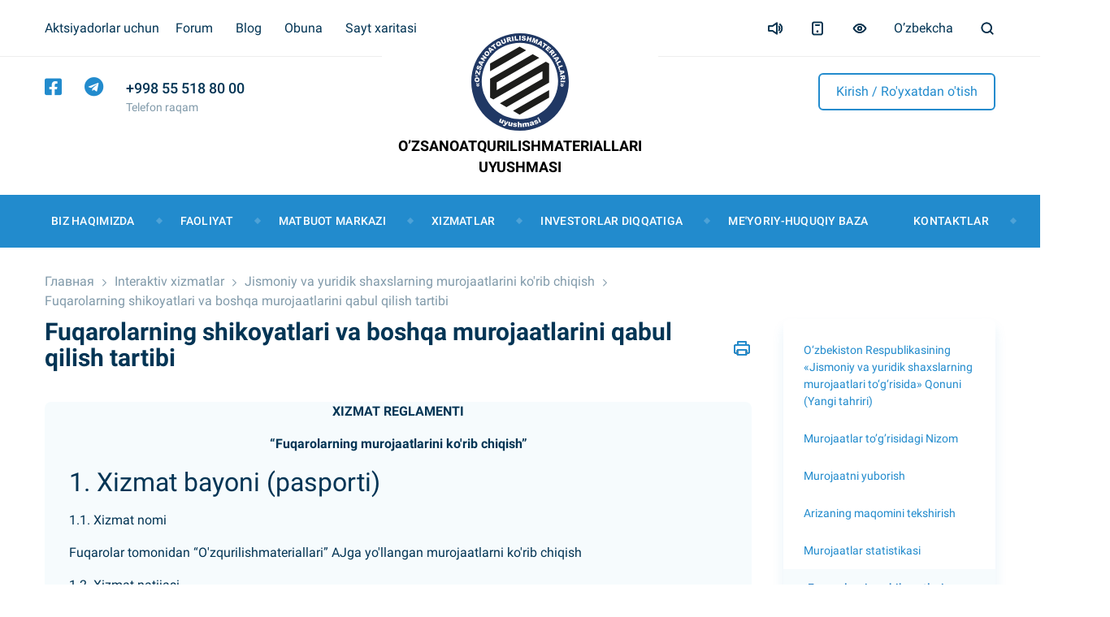

--- FILE ---
content_type: text/html; charset=UTF-8
request_url: https://uzsm.uz/uz/services/citizens/form/
body_size: 22661
content:
<!doctype html>
<html lang="ru">
<head>

<!-- Begin Talk-Me {literal} -->
<script type='text/javascript'>
	(function(d, w, m) {
		window.supportAPIMethod = m;
		var s = d.createElement('script');
		s.type ='text/javascript'; s.id = 'supportScript'; s.charset = 'utf-8';
		s.async = true;
		var id = '29786ab83f75931a4db090387f044b4a';
		s.src = 'https://lcab.talk-me.ru/support/support.js?h='+id;
		var sc = d.getElementsByTagName('script')[0];
		w[m] = w[m] || function() { (w[m].q = w[m].q || []).push(arguments); };
		if (sc) sc.parentNode.insertBefore(s, sc); 
		else d.documentElement.firstChild.appendChild(s);
	})(document, window, 'TalkMe');
</script>
<!-- {/literal} End Talk-Me -->

    <meta charset="UTF-8">
    <meta name="viewport" content="width=device-width, initial-scale=1, shrink-to-fit=no">
    <link rel="apple-touch-icon" sizes="180x180" href="/local/img/favicon/apple-touch-icon.png">
    <link rel="icon" type="image/png" sizes="32x32" href="/local/img/favicon/favicon-32x32.png">
    <link rel="icon" type="image/png" sizes="16x16" href="/local/img/favicon/favicon-16x16.png">
    <link rel="manifest" href="/local/img/favicon/site.webmanifest">
    <link rel="mask-icon" href="/local/img/favicon/safari-pinned-tab.svg" color="#5bbad5">
    <link rel="shortcut icon" href="/local/img/favicon/favicon.ico">
    <meta name="msapplication-TileColor" content="#2b5797">
    <meta name="msapplication-config" content="/local/img/favicon/browserconfig.xml">
    <meta name="theme-color" content="#ffffff">
    <meta name="msapplication-navbutton-color" content="#fff">
    <meta name="apple-mobile-web-app-status-bar-style" content="#fff">
                	    <link rel="stylesheet" href="https://cdn.jsdelivr.net/gh/fancyapps/fancybox@3.5.7/dist/jquery.fancybox.min.css" />
	<link rel="stylesheet" href="/local/libs/lightgallery/css/lightgallery.min.css">
	
	<style>
	.select-items{
		max-height:400px;
		overflow-y:scroll;
	}
	</style>	
	
    <title>Fuqarolarning shikoyatlari va boshqa murojaatlarini qabul qilish tartibi</title>
    <meta http-equiv="Content-Type" content="text/html; charset=UTF-8" />
<meta name="robots" content="index, follow" />
<link href="/bitrix/js/main/core/css/core.css?14950714773963" type="text/css"  rel="stylesheet" />
<link href="/bitrix/js/socialservices/css/ss.css?14950714595037" type="text/css"  rel="stylesheet" />
<link href="/bitrix/js/main/core/css/core_popup.css?149507147732859" type="text/css"  rel="stylesheet" />
<link href="/bitrix/js/altasib.errorsend/css/window.css?1609170890540" type="text/css"  rel="stylesheet" />
<link href="/local/libs/fontawesome/css/all.min.css?1604630175156472" type="text/css"  data-template-style="true"  rel="stylesheet" />
<link href="/local/libs/bootstrap/bootstrap.min.css?1609756913160403" type="text/css"  data-template-style="true"  rel="stylesheet" />
<link href="/local/libs/swiper/css/swiper-bundle.min.css?160463017513677" type="text/css"  data-template-style="true"  rel="stylesheet" />
<link href="/local/css/main.min.css?1622638441108533" type="text/css"  data-template-style="true"  rel="stylesheet" />
<link href="/local/libs/jqvmap/jqvmap.min.css?1607596997613" type="text/css"  data-template-style="true"  rel="stylesheet" />
<link href="/local/templates/new/components/bitrix/menu/main_menu/style.css?1605778048851" type="text/css"  data-template-style="true"  rel="stylesheet" />
<link href="/local/templates/new/components/bitrix/breadcrumb/main/style.css?16055265607" type="text/css"  data-template-style="true"  rel="stylesheet" />
<link href="/bitrix/templates/.default/components/bitrix/menu/left/style.css?1607504240851" type="text/css"  data-template-style="true"  rel="stylesheet" />
<link href="/bitrix/templates/.default/components/bitrix/news.line/index_line/style.css?160742750236" type="text/css"  data-template-style="true"  rel="stylesheet" />
<link href="/bitrix/components/bitrix/voting.current/templates/.default/style.css?149507176946" type="text/css"  data-template-style="true"  rel="stylesheet" />
<link href="/bitrix/templates/.default/components/bitrix/voting.result/.default/style.css?16055265982060" type="text/css"  data-template-style="true"  rel="stylesheet" />
<link href="/local/templates/new/components/bitrix/news.list/uzsm_main_useful/style.css?16057796184104" type="text/css"  data-template-style="true"  rel="stylesheet" />
<link href="/bitrix/templates/.default/components/bitrix/system.auth.form/.default/style.css?1605526597651" type="text/css"  data-template-style="true"  rel="stylesheet" />
<link href="/bitrix/panel/main/popup.css?149507144623084" type="text/css"  data-template-style="true"  rel="stylesheet" />
<link href="/local/templates/new/styles.css?175810868824" type="text/css"  data-template-style="true"  rel="stylesheet" />
<link href="/local/templates/new/template_styles.css?1758108688516" type="text/css"  data-template-style="true"  rel="stylesheet" />
<link href="/bitrix/templates/.default/css/esiuz.css?1495071685373" type="text/css"  data-template-style="true"  rel="stylesheet" />
<link href="/bitrix/components/vision/vision.special/templates/.default/style/css/style.css?160917092270" type="text/css"  data-template-style="true"  rel="stylesheet" />
<link href="/bitrix/components/vision/vision.special/templates/.default/style/css/bvi-font.css?16091709221950" type="text/css"  data-template-style="true"  rel="stylesheet" />
<link href="/bitrix/components/vision/vision.special/templates/.default/style/css/bvi.css?1609170922157133" type="text/css"  data-template-style="true"  rel="stylesheet" />
<link href="/bitrix/components/vision/vision.special/templates/.default/style/css/bvi.min.css?1609170922127805" type="text/css"  data-template-style="true"  rel="stylesheet" />
<link href="/bitrix/components/vision/vision.special/templates/.default/style/css/bvi-font.min.css?16091709221612" type="text/css"  data-template-style="true"  rel="stylesheet" />
<link href="/local/templates/new/css/gspeech.css?16078888174581" type="text/css"  data-template-style="true"  rel="stylesheet" />
<script type="text/javascript">if(!window.BX)window.BX={message:function(mess){if(typeof mess=='object') for(var i in mess) BX.message[i]=mess[i]; return true;}};</script>
<script type="text/javascript">(window.BX||top.BX).message({'JS_CORE_LOADING':'Загрузка...','JS_CORE_WINDOW_CLOSE':'Yopish','JS_CORE_WINDOW_EXPAND':'Развернуть','JS_CORE_WINDOW_NARROW':'Свернуть в окно','JS_CORE_WINDOW_SAVE':'Сохранить','JS_CORE_WINDOW_CANCEL':'Bekor qilish','JS_CORE_H':'ч','JS_CORE_M':'м','JS_CORE_S':'с','JS_CORE_NO_DATA':'- Нет данных -','JSADM_AI_HIDE_EXTRA':'Скрыть лишние','JSADM_AI_ALL_NOTIF':'Показать все','JSADM_AUTH_REQ':'Требуется авторизация!','JS_CORE_WINDOW_AUTH':'Войти','JS_CORE_IMAGE_FULL':'Full size','JS_CORE_WINDOW_CONTINUE':'Continue'});</script>
<script type="text/javascript">(window.BX||top.BX).message({'LANGUAGE_ID':'uz','FORMAT_DATE':'DD.MM.YYYY','FORMAT_DATETIME':'DD.MM.YYYY HH:MI:SS','COOKIE_PREFIX':'BITRIX_SM','SERVER_TZ_OFFSET':'18000','SITE_ID':'s3','SITE_DIR':'/uz/','USER_ID':'','SERVER_TIME':'1769011154','USER_TZ_OFFSET':'0','USER_TZ_AUTO':'Y','bitrix_sessid':'ac4c7fa5ace6fba60a149c046bde0b2e'});</script>


<script type="text/javascript" src="/bitrix/js/main/core/core.js?1495071475117733"></script>
<script type="text/javascript" src="/bitrix/js/main/core/core_ajax.js?149507147535602"></script>
<script type="text/javascript" src="/bitrix/js/socialservices/ss.js?14950714581419"></script>
<script type="text/javascript" src="/bitrix/js/main/core/core_window.js?149507147596650"></script>
<script type="text/javascript" src="/bitrix/js/main/core/core_popup.js?149507147841088"></script>
<script type="text/javascript">
var ALXerrorSendMessages={
        'head':'Matndan topilgan hatolik',
        'footer':'<b>Muallifga hatolik to’g’risida habar berish kerakmi?</b><br /><span style="font-size: 10px; color: #7d7d7d">(ваш браузер останется на той же странице)</span>',
        'comment':'Muallif uchun mulohaza (zaruriyatda)',
        'TitleForm':'Hatolik haqida habar',
        'ButtonSend':'Yuborish',
        'LongText':'Siz juda katta hajmdagi matnni belgiladingiz.',
        'LongText2':'Qaytadan urinib ko’ring.',
        'cancel':'',
        'senderror':'',
        'close':'',
        'text_ok':'Sizning habaringiz yuborildi.',
        'text_ok2':'E’tiboringiz uchun rahmat!'
}
</script>
<script type='text/javascript' async src='/bitrix/js/altasib.errorsend/error.js'></script>



<script type="text/javascript" src="/bitrix/components/vision/vision.special/templates/.default/style/js/bvi.js?160917092241373"></script>
<script type="text/javascript" src="/bitrix/components/vision/vision.special/templates/.default/style/js/responsivevoice.min.js?160917092264687"></script>
<script type="text/javascript" src="/bitrix/components/vision/vision.special/templates/.default/style/js/js.cookie.js?16091709223883"></script>
<script type="text/javascript" src="/bitrix/components/vision/vision.special/templates/.default/style/js/responsivevoice.js?160917092266279"></script>
<script type="text/javascript" src="/bitrix/components/vision/vision.special/templates/.default/style/js/bvi-init.js?160917092252"></script>
<script type="text/javascript" src="/bitrix/components/vision/vision.special/templates/.default/style/js/bvi.min.js?160917092226181"></script>
<script type="text/javascript" src="/bitrix/components/vision/vision.special/templates/.default/style/js/js.cookie.min.js?16091709221880"></script>
<script type="text/javascript" src="/local/templates/new/components/bitrix/menu/main_menu/script.js?1605778048173"></script>
<script type="text/javascript" src="/bitrix/templates/.default/components/bitrix/menu/left/script.js?1607504240173"></script>
<script type="text/javascript" src="/local/templates/new/js/jQueryRotate-2.1.min.js?16078888136876"></script>
<script type="text/javascript" src="/local/templates/new/js/jquery.easing-1.3.min.js?16078888133601"></script>
<script type="text/javascript" src="/local/templates/new/js/mediaelement-and-player-2.16.4.min.js?160788881580690"></script>
<script type="text/javascript" src="/local/templates/new/js/gspeech-1.0.3.min.js?16078888136257"></script>
<script type="text/javascript">var _ba = _ba || []; _ba.push(["aid", "f5c99f2512b4d2fed4992233d007baf9"]); _ba.push(["host", "uzsm.uz"]); (function() {var ba = document.createElement("script"); ba.type = "text/javascript"; ba.async = true;ba.src = (document.location.protocol == "https:" ? "https://" : "http://") + "bitrix.info/ba.js";var s = document.getElementsByTagName("script")[0];s.parentNode.insertBefore(ba, s);})();</script>



</head>

<body>
    <div class="nav-top">
        <div class="nav-top__header">
            <div class="container">
                


        <div class="nav-top__header--left">
            									<div class="drops">
                        <span>Aktsiyadorlar uchun</span>
                        <div class="drops-list">
							                            <a href="/uz/shareholders/indicators/">Asosiy ishlab chiqarish ko’rsatkichlari</a>
							                            <a href="/uz/shareholders/financial-statements/">Moliyaviy faoliyat</a>
							                            <a href="/uz/shareholders/authorized-capital/">Ustav kapitalining tuzilishi</a>
							                            <a href="/uz/shareholders/material-facts/">Muhim faktlar</a>
							                            <a href="/uz/shareholders/affiliate/">Affillangan shaxslar</a>
							                            <a href="/uz/shareholders/council/">Kuzatuv kengash a'zolari</a>
							                            <a href="/uz/shareholders/general-meetings/">Umumiy yig'ilish</a>
							                            <a href="/uz/shareholders/business-plan-development/">Biznes reja</a>
							                            <a href="/uz/shareholders/reports/">Chorak va yillik hisobotlari</a>
							                        </div>
                    </div>
				            				                <a href="/uz/forum/">Forum</a>
				            				                <a href="/uz/press_center/blogs/">Blog</a>
				            				                <a href="/uz/subscribe/">Obuna</a>
				            				                <a href="/uz/map/">Sayt xaritasi</a>
				                    </div>

             
                <div class="nav-top__header--right">
                    <a class="btn-gspeech jshovered hidden-xs" data-target="#inc-voice" data-toggle="modal" data-title="Ovozli olib borish" data-content="Sayt audio qo'llab-quvvatlash bor. <br><br>Matn eshitish uchun, sichqoncha bilan tanlash mumkin, keyin tugmasini bosing." href="#sound"><img src="/local/img/volume-up.svg" alt=""></a>
                    <a href="/uz/services/citizens/form/" onclick="open_adaptive(this);return false;"><img src="/local/img/smartphone.svg" alt="Smartphone icon"></a>
                    <!--<a href="#" onclick="return BackToDesignMode();" id="print-link-back"></a>-->
                                                
                    
                    
					<a href="#" class="bvi-open" title=""><img src="/local/img/eye.svg" alt=""><!--������ ����� ��� ������������--></a>
	<script src="https://code.jquery.com/jquery-1.12.4.min.js"></script> 
	<script src="/bitrix/components/vision/vision.special/templates/.default/style/js/responsivevoice.min.js"></script> 
	<script src="/bitrix/components/vision/vision.special/templates/.default/style/js/js.cookie.js"></script> 
	<script src="/bitrix/components/vision/vision.special/templates/.default/style/js/bvi-init.js"></script> 
	<script src="/bitrix/components/vision/vision.special/templates/.default/style/js/bvi.min.js"></script> 


<!--<div class="container-fluid">

        <div class="navbar navbar-default" role="navigation">

            <div class="row ">

                <div class="col-md-2 col-centered">

                    <p></p>

                    <br/>

                    <div class="btn-group">

                        <button type="button" id="a2" class="btn btn-default btn-sm">
                        <span class="glyphicon glyphicon-minus"></span>
   
                     </button>
             
           <button type="button" id="a1" class="btn btn-default btn-sm">
           <span class="glyphicon glyphicon-plus"></span>
               
         </button>
                 
   </div>
               
 </div>
             
   <div class="col-md-2 col-centered">
   
                 <p></p>
             
       <br/>
                  
    <div class="btn-group">
         
               <button type="button" class="btn btn-default btn-sm nop"  id="font1">
                        <span style="font-family:'Times New Roman';font-size:14px;"></span>
  
                        </button>
                        
                        <button type="button" class="btn btn-default btn-sm nop" id="font2">
                        <span style="font-family:'Arial';font-size:14px;"></span>

                        </button>
                  
   </div>
                    
                    
                    
                    
             
   </div>
             
   <div class="col-md-3 col-centered">
     
               <p>
                  
      <span></span>
   
                 </p>
              
                 <br/>
              
      <div class="btn-group">

                        <button type="button" class="btn btn-default btn-sm" id="c1">
                        <span class="glyphicon glyphicon-font"></span>
            
            </button>
  
                      <button type="button" class="btn btn-default btn-sm" id="c2">
                      <span class="glyphicon glyphicon-font"></span>
              
          </button>
                   
     <button type="button" class="btn btn-default btn-sm" id="c3">
     <span class="glyphicon glyphicon-font"></span>
                
        </button>
                   
     <button type="button" class="btn btn-default btn-sm" id="c4">
<span class="glyphicon glyphicon-font"></span>
               
         </button>
                      
  <button type="button" class="btn btn-default btn-sm" id="c5">
<span class="glyphicon glyphicon-font"></span>
                 
       </button>
                
    </div>
           
     </div>
           
     <div class="col-md-2 col-centered">

                    <p></p>
  
                  <br/>
    
                <div class="btn-group" data-toggle="buttons">

                        <label class="btn btn-default  btn-sm redis">
  
                          <input type="radio" id="q156" name="imgvis" value="1" />
                          <span class="glyphicon glyphicon-eye-open"></span>

    
                         </label>

                        <label class="btn btn-default  btn-sm redis">

                        <input type="radio" id="q157" name="imgvis" value="2" />
                        <span class="glyphicon glyphicon-eye-close"></span>

                        </label>
                    
                        </div>
 
                        </div>
          
                        <div class="col-md-1 col-centered">
 
                   <p><span class="glyphicon glyphicon-resize-horizontal"></span>
 
                   </p>
 
                   <br/>

                   <div class="btn-group">

                        <button type="button" id="i2" class="btn btn-default btn-sm">
                        <span class="glyphicon glyphicon-minus"></span>

                        </button>

                        <button type="button" id="i1" class="btn btn-default btn-sm">
                        <span class="glyphicon glyphicon-plus"></span>
 
                       </button>


                    </div>

                </div>

                <div class="col-md-1 col-centered">

                <p><span class="glyphicon glyphicon-resize-vertical"></span>

                </p>
                    <br/>
                    
                <div class="btn-group">
 
                <div class="btn-group" data-toggle="buttons">

                            <label class="btn btn-default  btn-sm ol1">

                                <input type="radio" id="yr1" name="inter" value="1" /><span class="glyphicon glyphicon-resize-small"></span>


                            </label>
 
                    <label class="btn btn-default btn-sm ol1">

                    <input type="radio" id="yr2" name="inter" value="2" />
      <span class="glyphicon glyphicon-resize-full"></span>
 
      </label>
                        
</div>
                    
</div>
                
</div>
                
<div class="col-md-1 col-centered">
                    
<p></p>
                    
<br/>
                    
<div class="btn-group">
                        
<button class="btn btn-default btn-sm" id="reset"> 
<i class="glyphicon glyphicon-refresh"></i> 
</button>
                    
</div>
                
</div>
            
</div>
        
</div>
    
</div>-->                    <div class="lang">
                        <span>O’zbekcha</span>
                        <i class="d-lg-none d-inline-block fal fa-chevron-down"></i>
                        <div class="lang-list">
                            <a href="/uz/">O'zbekcha</a>
							<!--<a href="/uzk/">Ўзбекча</a>-->
							<a href="/ru/">Русский</a>
                            <a href="/en/">English</a>
                        </div>
                    </div>
                    <a href="javascript:" data-target="#searching" data-toggle="modal"><img src="/local/img/search.svg" alt="Search icon"></a>
                </div>
            </div>
        </div>
    
        <div class="nav-top__footer">
            <div class="container">
                <div class="nav-top__footer--left">
                    <a href="https://www.facebook.com/uzpromstroymaterialy/" ><i class="fab fa-facebook-square"></i></a>
 <!--<a href="#" ><i class="fab fa-instagram"></i></a>-->
 <a href="https://t.me/ozqurilishmateriallari" ><i class="fab fa-telegram"></i></a> 
                    <div class="just-phone">
                        <a href="tel:998 55 518 80 00">
    <p>+998 55 518 80 00</p>
    <span>Telefon raqam</span>
</a>                    </div>
                </div>
                <div class="nav-top__footer--right">
					                    <a href="javascript:" data-target="#sign-in" data-toggle="modal" href="#" class="registr">Kirish / Ro'yxatdan o'tish</a>
					                
                                    
                
                
                </div>
            </div>
        </div>
    
        <a class="navbar-brand" href="/uz/">
            <img src="/local/img/logo.svg" alt="Logo">
            <span>O’zsanoatqurilishmateriallari <br> Uyushmasi</span>
        </a>
    </div>
        
    <nav class="navbar navbar-expand-lg sticky-top">
        <div class="container">
    
            <button class="navbar-toggler" type="button" data-toggle="collapse" data-target="#collapsibleNavbar">
                <div class="hamburger hamburger--squeeze">
                    <div class="hamburger-box">
                        <div class="hamburger-inner"></div>
                    </div>
                </div>
            </button>
            <div class="collapse navbar-collapse" id="collapsibleNavbar">
                <ul class="navbar-nav">
                    <li class="d-lg-none d-block mx-3">
                        <form>
                            <div class="input-group mb-3 border-0">
                                <input type="text" class="form-control border-0" placeholder="Portalda qidirish...">
                                <div class="input-group-append border-0">
                                    <button class="btn btn-info border-0" type="submit">Qidirish</button>
                                </div>
                            </div>
                        </form>
                    </li>
                                            <li class="nav-item">
                            <a class="nav-link" href="/uz/about/">Biz haqimizda</a>
							                            <i class="fal fa-plus"></i>
                            <ul class="drop-one">
							                            
							<li>
                                    <a href="/uz/about/uzsm/">Uyushma haqida</a>
									
																		
                                </li>
                                                        
							<li>
                                    <a href="/uz/about/charter/">Ustavi</a>
									
																		
                                </li>
                                                        
							<li>
                                    <a href="/uz/about/management/">Rahbariyati</a>
									
																		
                                </li>
                                                        
							<li>
                                    <a href="/uz/about/central_office/">Tuzilmasi</a>
									
																		
                                </li>
                                                        
							<li>
                                    <a href="/uz/about/organizations/">Qurilish materiallari ishlab chiqaruvchilarining bazasi</a>
									
																		
                                </li>
                                                        </ul>
							                        </li>         
                                            <li class="nav-item">
                            <a class="nav-link" href="/uz/activities/">Faoliyat</a>
							                            <i class="fal fa-plus"></i>
                            <ul class="drop-one">
							                            
							<li>
                                    <a href="/uz/activities/production/">Mahsulotlar</a>
									
																		
                                </li>
                                                        
							<li>
                                    <a href="/uz/activities/marketing/">Marketing</a>
									
																		
                                </li>
                                                        
							<li>
                                    <a href="/uz/activities/science/">Ilm-fan va innovasion texnologiyalar yo’nalishi</a>
									
																		
                                </li>
                                                        
							<li>
                                    <a href="/uz/activities/international_relations/">Xalqaro munosabatlar</a>
									
																		
                                </li>
                                                        
							<li>
                                    <a href="/uz/activities/e-government/">“Elektron hukumat” tizimida  ishtirok etish</a>
									
																		
                                </li>
                                                        
							<li>
                                    <a href="/uz/activities/tenders/">Tenderlar</a>
									
																		
                                </li>
                                                        
							<li>
                                    <a href="/uz/activities/vacancies/">Vakansiyalar</a>
									
																		
                                </li>
                                                        
							<li>
                                    <a href="/uz/activities/partnership/">Hamkorlik va investitsiya</a>
									
																		
                                </li>
                                                        
							<li>
                                    <a href="/uz/activities/behavior/">Korrupsiyaga qarshi kurash</a>
									
																		
                                </li>
                                                        
							<li>
                                    <a href="/uz/activities/youth_policy/">Yoshlar siyosati</a>
									
																		
                                </li>
                                                        </ul>
							                        </li>         
                                            <li class="nav-item">
                            <a class="nav-link" href="/uz/press_center/">Matbuot markazi</a>
							                            <i class="fal fa-plus"></i>
                            <ul class="drop-one">
							                            
							<li>
                                    <a href="/uz/press_center/news/">Uyushma yangiliklar</a>
									
																		
                                </li>
                                                        
							<li>
                                    <a href="/uz/press_center/official_speeches/">Rahbarlarining nutqlari va chiqishlari</a>
									
																		
                                </li>
                                                        
							<li>
                                    <a href="/uz/press_center/events/">Tadbirlar</a>
									
																		
                                </li>
                                                        
							<li>
                                    <a href="/uz/press_center/adverts/">E’lonlar</a>
									
																		
                                </li>
                                                        
							<li>
                                    <a href="/uz/press_center/media_library/">Mediateka</a>
									
																			<i class="fal fa-plus"></i>
										<ul class="drop-two" style="max-width:250px;">
										  
											<li>
												<a href="/uz/press_center/media_library/photo_gallery/">Photo</a>
											</li>
										  
											<li>
												<a href="/uz/press_center/media_library/video/">Video</a>
											</li>
										  
											<li>
												<a href="/uz/press_center/media_library/audio/">Audio</a>
											</li>
																				</ul>
																		
                                </li>
                                                        
							<li>
                                    <a href="/uz/press_center/press-service/">Axborot xizmati</a>
									
																		
                                </li>
                                                        
							<li>
                                    <a href="/uz/press_center/releases/">Press-relizlar</a>
									
																		
                                </li>
                                                        
							<li>
                                    <a href="/uz/press_center/blogs/">Blog</a>
									
																		
                                </li>
                                                        
							<li>
                                    <a href="/uz/press_center/mass_media/">Matbuotda nashr etilgan materiallar</a>
									
																		
                                </li>
                                                        
							<li>
                                    <a href="/uz/press_center/public_meetings/">Ochiq majlislar</a>
									
																		
                                </li>
                                                        </ul>
							                        </li>         
                                            <li class="nav-item">
                            <a class="nav-link" href="/uz/services/">Xizmatlar</a>
							                            <i class="fal fa-plus"></i>
                            <ul class="drop-one">
							                            
							<li>
                                    <a href="/uz/services/gos_uslugi/">Interaktiv xizmatlar</a>
									
																		
                                </li>
                                                        
							<li>
                                    <a href="/uz/services/application/">Kirish uchun ariza</a>
									
																		
                                </li>
                                                        
							<li>
                                    <a href="/uz/services/blanks/">Elektron formalar</a>
									
																		
                                </li>
                                                        
							<li>
                                    <a href="/uz/services/citizens/">Jismoniy va yuridik shaxslarning murojaatlarini ko'rib chiqish</a>
									
																			<i class="fal fa-plus"></i>
										<ul class="drop-two" style="max-width:250px;">
										  
											<li>
												<a href="/uz/services/citizens/law/">O‘zbekiston Respublikasining «Jismoniy va yuridik shaxslarning murojaatlari to‘g‘risida» Qonuni (Yangi tahriri)</a>
											</li>
										  
											<li>
												<a href="/uz/services/citizens/user-agreement/">Murojaatlar to’g’risidagi  Nizom</a>
											</li>
										  
											<li>
												<a href="/uz/services/citizens/send/">Murojaatni yuborish</a>
											</li>
										  
											<li>
												<a href="/uz/services/citizens/status/">Arizaning maqomini tekshirish</a>
											</li>
										  
											<li>
												<a href="/uz/services/citizens/statistics/">Murojaatlar statistikasi</a>
											</li>
										  
											<li>
												<a href="/uz/services/citizens/form/">Fuqarolarning shikoyatlari va boshqa murojaatlarini qabul qilish tartibi</a>
											</li>
										  
											<li>
												<a href="https://my.gov.uz/uz/service/89/113">YIDXP</a>
											</li>
																				</ul>
																		
                                </li>
                                                        
							<li>
                                    <a href="/uz/services/open_data/">Ochiq ma'lumotlar</a>
									
																		
                                </li>
                                                        
							<li>
                                    <a href="/uz/services/question_answer/">Savol-javob</a>
									
																		
                                </li>
                                                        
							<li>
                                    <a href="/uz/services/cv/">Resume yuboring</a>
									
																		
                                </li>
                                                        
							<li>
                                    <a href="/uz/services/votes/">So’rovlar</a>
									
																		
                                </li>
                                                        
							<li>
                                    <a href="/uz/services/reception/">Online qabulxona</a>
									
																		
                                </li>
                                                        
							<li>
                                    <a href="/uz/services/useful-links/">Foydali saytlar</a>
									
																		
                                </li>
                                                        </ul>
							                        </li>         
                                            <li class="nav-item">
                            <a class="nav-link" href="/uz/investorlar-diqqatiga/">Investorlar diqqatiga</a>
							                            <i class="fal fa-plus"></i>
                            <ul class="drop-one">
							                            
							<li>
                                    <a href="/uz/investorlar-diqqatiga/uzbekistan-trade-info/">Uzbekistan Trade Info</a>
									
																		
                                </li>
                                                        
							<li>
                                    <a href="/uz/investorlar-diqqatiga/informatsiya-o-mestorozhdeniyakh-i-istochnikakh-syrya">Mineral-xom ashyo resurslari</a>
									
																		
                                </li>
                                                        
							<li>
                                    <a href="/uz/investorlar-diqqatiga/logisticheskie-dannye">Logistika ma'lumotlar</a>
									
																		
                                </li>
                                                        
							<li>
                                    <a href="/uz/investorlar-diqqatiga/transport-corridors">Transport yo‘laklari</a>
									
																		
                                </li>
                                                        
							<li>
                                    <a href="/uz/investorlar-diqqatiga/products-for-export">Eksport uchun mahsulotlar</a>
									
																		
                                </li>
                                                        
							<li>
                                    <a href="/uz/investorlar-diqqatiga/imported-products/">Import qilingan mahsulotlar</a>
									
																		
                                </li>
                                                        
							<li>
                                    <a href="/uz/investorlar-diqqatiga/normativno-pravovye-dokumenty-i-lgoty">Me'yoriy-huquqiy hujjatlar</a>
									
																		
                                </li>
                                                        
							<li>
                                    <a href="/uz/investorlar-diqqatiga/registration-foreign-enterprise">Xorijiy korxonalarni ro‘yxatdan o‘tkazish</a>
									
																		
                                </li>
                                                        
							<li>
                                    <a href="/uz/investorlar-diqqatiga/opyt-uspeshnogo-investirovaniya">Muvaffaqiyatli investitsiya tajribasi</a>
									
																		
                                </li>
                                                        
							<li>
                                    <a href="/uz/activities/partnership/1606/">Istiqbolli investitsiya loyihalari</a>
									
																		
                                </li>
                                                        
							<li>
                                    <a href="/uz/investorlar-diqqatiga/predlagaemye-k-realizatsii-aktsii">Aksiyalarni sotish uchun takliflar</a>
									
																		
                                </li>
                                                        
							<li>
                                    <a href="/uz/investorlar-diqqatiga/industrial-zonalari/">Erkin Iqtisodiy zonalar</a>
									
																			<i class="fal fa-plus"></i>
										<ul class="drop-two" style="max-width:250px;">
										  
											<li>
												<a href="/uz/investorlar-diqqatiga/industrial-zonalari/erkin-iqtisodiy-zona-angren">Erkin iqtisodiy zona "Angren"</a>
											</li>
										  
											<li>
												<a href="/uz/investorlar-diqqatiga/industrial-zonalari/erkin-iqtisodiy-zona-jizzax/">Erkin iqtisodiy zona "Jizzax"</a>
											</li>
										  
											<li>
												<a href="/uz/investorlar-diqqatiga/industrial-zonalari/erkin-iqtisodiy-zona-navoiy/">Erkin iqtisodiy zona "Navoiy"</a>
											</li>
										  
											<li>
												<a href="/uz/investorlar-diqqatiga/industrial-zonalari/erkin-iqtisodiy-zona-urgut/">Erkin iqtisodiy zona "Urgut"</a>
											</li>
										  
											<li>
												<a href="/uz/investorlar-diqqatiga/industrial-zonalari/erkin-iqtisodiy-zona-qo-qon">Erkin iqtisodiy zona "Qo'qon"</a>
											</li>
										  
											<li>
												<a href="/uz/investorlar-diqqatiga/industrial-zonalari/erkin-iqtisodiy-zona-g-ijduvon/">Erkin iqtisodiy zona "G'ijduvon"</a>
											</li>
										  
											<li>
												<a href="/uz/investorlar-diqqatiga/industrial-zonalari/erkin-iqtisodiy-zona-xazorasp">Erkin iqtisodiy zona "Xazorasp"</a>
											</li>
																				</ul>
																		
                                </li>
                                                        </ul>
							                        </li>         
                                            <li class="nav-item">
                            <a class="nav-link" href="/uz/documents/">Me'yoriy-huquqiy baza</a>
							                            <i class="fal fa-plus"></i>
                            <ul class="drop-one">
							                            
							<li>
                                    <a href="/uz/documents/1638/">O'zbekiston Respublikasining Qonuni</a>
									
																		
                                </li>
                                                        
							<li>
                                    <a href="/uz/documents/1639/">O'zbekiston Respublikasi Prezidentining Farmoni va Qarorlari</a>
									
																		
                                </li>
                                                        
							<li>
                                    <a href="/uz/documents/1640/">O'zbekiston Respublikasi Vazirlar Mahkamasining qarorlari</a>
									
																		
                                </li>
                                                        
							<li>
                                    <a href="/uz/documents/1641/">O'zbekiston Respublikasi Adliya vazirligida davlat ro'yxatidan o'tkazilgan hujjatlar</a>
									
																		
                                </li>
                                                        
							<li>
                                    <a href="/uz/documents/1642/">O'zbekiston Respublikasi Kodekslari</a>
									
																		
                                </li>
                                                        
							<li>
                                    <a href="/uz/documents/1657/">O'zbekiston Respublikasi normativ huquqiy hujjatlarning muhokamasi</a>
									
																		
                                </li>
                                                        
							<li>
                                    <a href="/uz/documents/1643/">Dastur</a>
									
																		
                                </li>
                                                        
							<li>
                                    <a href="/uz/documents/izmenyonnie-dokumenti/">O'z kuchini yo'qotgan hujjatlar</a>
									
																		
                                </li>
                                                        </ul>
							                        </li>         
                                            <li class="nav-item">
                            <a class="nav-link" href="/uz/contacts/">Kontaktlar</a>
							                            <i class="fal fa-plus"></i>
                            <ul class="drop-one">
							                            
							<li>
                                    <a href="/uz/contacts/index.php">Kontaktlar</a>
									
																		
                                </li>
                                                        
							<li>
                                    <a href="/uz/contacts/helplines/">Ishonch telefonlari</a>
									
																		
                                </li>
                                                        
							<li>
                                    <a href="/uz/contacts/organizations/">Aloqa ish</a>
									
																		
                                </li>
                                                        </ul>
							                        </li>         
                                        
                </ul>
            </div>
        </div>
    </nav>

 
    <main>
	
	
		
		<section class="section-my-block">
		<div class="container">
		<ul class="app__path"><li><a href="/uz/">Главная</a></li><li><a href="/uz/services/" title="Interaktiv xizmatlar">Interaktiv xizmatlar</a></li><li><a href="/uz/services/citizens/" title="Jismoniy va yuridik shaxslarning murojaatlarini ko'rib chiqish">Jismoniy va yuridik shaxslarning murojaatlarini ko'rib chiqish</a></li><li><a href="/uz/services/citizens/form/" title="Fuqarolarning shikoyatlari va boshqa murojaatlarini qabul qilish tartibi">Fuqarolarning shikoyatlari va boshqa murojaatlarini qabul qilish tartibi</a></li></ul>
			<!-- App wrapper -->
			<div class="row">
				<!-- Left content -->
				<div class="col-md-9">
					<!-- Tab title -->
					<div class="app__tle">
						<h1 class="page-title">Fuqarolarning shikoyatlari va boshqa murojaatlarini qabul qilish tartibi</h1>
						<div class="d-flex justify-content-end">
							<a href="/uz/services/citizens/form/?print=Y" data-toggle="tooltip" title="print"><img src="/local/img/printer.svg" alt=""></a>
                            							<!--<a href="#"><img src="/local/img/funnel.svg" alt=""></a>-->
						</div>
					</div>
					<!-- Left content block -->


    <div class="left__content_block 					">



				
	
	
	
	
	<!-- START INDEX.php-->
 
 
<p align="justify"> </p>
 
<p align="justify"> </p>
 
<p align="center"><b>XIZMAT REGLAMENTI </b></p>
 
<p align="center"><b>“Fuqarolarning murojaatlarini ko'rib chiqish”</b></p>
 
<p align="justify"> </p>
 
<h2 align="justify"> </h2>
 
<h2 align="justify">1. Xizmat bayoni (pasporti)</h2>
 
<p align="justify"> </p>
 
<p align="justify">1.1. Xizmat nomi </p>
 
<p align="justify">Fuqarolar tomonidan “O'zqurilishmateriallari” AJga yo'llangan murojaatlarni ko'rib chiqish</p>
 
<p align="justify"> </p>
 
<p align="justify">1.2. Xizmat natijasi</p>
 
<p align="justify">Murojaatni ko'rib chiqish natijasi va mazmunan qabul qilingan qaror fuqaroga yozma shaklda taqdim etiladi.</p>
 
<p align="justify"> </p>
 
<p align="justify">1.3. Xizmat ko'rsatuvchi organlar va blankalarni olish joylari </p>
 
<p align="justify">Blankalar yoki boshqa hujjatlarning zarurati yo'q, O'zbekiston Respublikasi qonunchiligiga asosan murojaatlarga o'rnatilgan talablarga rioya etish etarli hisoblanadi.</p>
 
<p align="justify"> </p>
 
<p align="justify">1.4. Huquqiy asoslar 
  <br />
</p>

<p align="justify">O'zbekiston Respublikasi “Jismoniy va yuridik shaxslarning murojaatlari to‘g‘risida” gi Qonuni, 3.12.2014 y. №O’RQ-378
  <br />
</p>
  
<p align="justify"> </p>
 
<p align="justify">1.5. Xizmatdan foydalanuvchilar</p>
 
<p align="justify">O'zbekiston Respublikasi fuqarolari</p>
 
<p align="justify"> </p>
 
<p align="justify">1.6. So'rovnoma yuborish muddati </p>
 
<p align="justify">Muddat belgilanmagan</p>
 
<p align="justify"> </p>
 
<p align="justify">1.7. Bajarish muddati Fuqarolarning takliflari kelib tushgan kundan bir oygacha bo'lgan muddatda ko'rib chiqiladi, qo'shimcha o'rganishni talab etadigan takliflar bundan mustasno, bu haqda taklifni kiritgan fuqaroga xabar qilinadi. </p>
 
<p align="justify"> </p>
 
<p align="justify">Ariza va shikoyat masalani mazmunan hal etishi shart bo'lgan davlat organi, jamoat tashkiloti, korxona, muassasa, tashkilotga kelib tushgan kundan e'tiboran bir oygacha bo'lgan muddatda ko'rib chiqiladi, qo'shimcha o'rganish va (yoki) tekshirish talab etilmagan murojaatlar 15 kundan kech bo'lmagan muddatda ko'rib chiqiladi.</p>
 
<p align="justify"> </p>
 
<p align="justify">1.8. Tasdiq berish muddati </p>
 
<p align="justify">Muddat belgilanmagan</p>
 
<p align="justify"> </p>
 
<p align="justify"><b>2. Xizmatdan foydalanuvchilarni xabardor etish</b></p>
 
<p align="justify"> </p>
 
<p align="justify">2.1. Axborot tarkibi va hajmi </p>
 
<p align="justify">Istalgan murojaat etuvchi shaxsga quyidagi axborotlarni taqdim etish kafolatlanadi:</p>
 
<p align="justify">─ Xizmat ko'rsatuvchi organning joylashgan manzili, uning ish grafigi, tashrif buyuruvchilarni qabul qilish tartibi (telefon orqali avvaldan yozilish, murojaat etilgan kunda qabul qilish, navbat va h.k.) </p>
 
<p align="justify">─ Xizmatdan foydalanish tartibi; </p>
 
<p align="justify">─ Xizmatni ko'rsatish muddatlari.</p>
 
<p align="justify"> </p>
 
<p align="justify">2.2 Keng xabardor etish </p>
 
<p align="justify">Ko'zda tutilmagan</p>
 
<p align="justify"> </p>
 
<p align="justify">2.3. So'rovnoma bo'yicha xabardor etish </p>
 
<p align="justify"> </p>
 
<p align="justify">Shaxsan: xizmatdan foydalanish bo'yicha istalgan savollarga 9-00 dan 18-00 gacha og'zaki konsultatsiya (20 minutdan ko'p emas) berish va O'zbekiston Respublikasi qonunchiligiga mos ravishda rasmiylashtirilgan standart matn, zarur hujjatlar tarkibi to'g'risida yozma ma'lumotni taqdim etish. </p>
 
<p align="justify">Faks bo'yicha: kecha-kunduz istalgan yozma so'rovnomalarni qabul qilish.</p>
 
<p align="justify">Elektron pochta orqali: kecha-kunduz matn ko'rinishida, murojaat etuvchining imzosi qo'yilgan (PDF) istalgan yozma so'rovnomalar yoki boshqa kelishilgan boshqa turdagilarni qabul qilish</p>
 
<p align="justify"> </p>
 
<p align="justify">2.4. Xizmat ko'rsatiladigan joy haqida xabardor qilish </p>
 
<p align="justify">O'zbekiston Respublikasi, 100070, Toshkent sh., Tafakkur ko'ch., 68 a </p>
 
<p align="justify">Telefon: + <span class="skype_c2c_print_container notranslate">(998 71) 2522063</span><span data-ismobile="false" data-isrtl="false" data-isfreecall="false" data-numbertype="paid" data-numbertocall="+998712522063" oncl="" ick="SkypeClick2Call.MenuInjectionHandler.makeCall(this, event)" onmo use="" out="SkypeClick2Call.MenuInjectionHandler.hideMenu(this, event)" onmou seo="" ver="SkypeClick2Call.MenuInjectionHandler.showMenu(this, event)" tabindex="-1" dir="ltr" class="skype_c2c_container notranslate" id="skype_c2c_container"><span skypeaction="skype_dropdown" dir="ltr" class="skype_c2c_highlighting_inactive_common"><span id="non_free_num_ui" class="skype_c2c_textarea_span"><img width="0" height="0" src="resource://skype_ff_extension-at-jetpack/skype_ff_extension/data/call_skype_logo.png" class="skype_c2c_logo_img"  /><span class="skype_c2c_text_span">(998 71) 2522063</span><span class="skype_c2c_free_text_span"></span></span></span></span>, 2522065 </p>
 
<p align="justify"> </p>
 
<p align="justify">2.5 Foydalaniladigan hujjatlar blankalari (shakllari) </p>
 
<p align="justify">Ko'zda tutilmagan</p>
 
<p align="justify"> </p>
 
<h2 align="justify">3. Xizmat ko'rsatish </h2>
 
<p align="justify"> </p>
 
<p align="justify">3.1. Ish vaqti </p>
 
<p align="justify">Dushanba-payshanba soat 9-00 dan 18-00 gacha, juma 9-00 dan 17-00 gacha</p>
 
<p align="justify"> </p>
 
<p align="justify">3.2. Kutish shartlari </p>
 
<p align="justify">Tashrif buyuruvchilarni qabul qilish navbat bilan ish vaqti muddatlarida amalga oshiriladi:</p>
 
<p align="justify">dushanba-payshanba soat 9-00 dan 18-00 gacha, juma soat 9-00 dan 17-00 gacha avvaldan yozilish asosida yoki telefon orqali navbatga yozilish yoki fuqarolarni qabul qilish jadvaliga asosan amalga oshiriladi</p>
 
<p align="justify"> </p>
 
<p align="justify"> </p>
 
<h2 align="justify">4 Xizmatni ko'rsatish tartibi</h2>
 
<p align="justify"> </p>
 
<p align="justify">4.1. Zarur hujjatlar </p>
 
<p align="justify">Shaxsini tasdiqlovchi hujjat </p>
 
<p align="justify"> </p>
 
<p align="justify">4.2. Xizmatga pul to'lash </p>
 
<p align="justify">Xizmat bepul ko'rsatiladi</p>
 
<p align="justify"> </p>
 
<p align="justify">4.3. Xizmat ko'rsatish bosqichlari </p>
 
<p align="justify">Axborot olish uchun so'rovnoma yuborilib, u o'rnatilgan tartibda rasmiylashtirilgandan so'ng, hujjat sifatli javob tayyorlashga mas'ul bo'limni aniqlash maqsadida kompaniya rahbariyatiga rezolyutsiya uchun yuboriladi. Mazkur hujjatning mazmuni o'rganib chiqilgandan so'ng, topshiriqni bajarish bo'yicha nazorat hisob kartochkasi tayyorlanadi. Belgilangan muddatlarda mas'ul bo'lim mazkur murojaatga javob tayyorlaydi va uni xizmatdan foydalanuvchiga yuboradi.</p>
 
<p align="justify"> </p>
 
<p align="justify"> </p>
 
<p align="justify">4.4. Davlat xizmatini ko'rsatishning ichki idoraviy tartibi:</p>
 
<p align="justify">1) 1 tadbir: hujjatni ro'yxatga olish va kompaniya rahbariyatiga yuborish; </p>
 
<p align="justify">2) 2 tadbir: Ish yuritish bo'limiga yuborish. Bo'lim tomonidan hujjatni bajarish nazorat hisobot kartochkasi tayyorlanadi va u keyinchalik javobni tayyorlashga mas'ul bo'limga yuboriladi; </p>
 
<p align="justify">3) 3 tadbir: Arizachiga yozma javob tayyorlashga mas'ul bo'lim tomonidan javob tayyorlash va uni ro'yxatga olish uchun Ish yuritish bo'limiga yuborish; </p>
 
<p align="justify">4) 4 tadbir: Ish yuritish bo'limi tomonidan arizachiga hujjatni topshirish.</p>
 
<p align="justify"> </p>
 
<p align="justify">4.5. Rad etish uchun asos </p>
 
<p align="justify">Murojaat etuvchi tomonning rekvizitlari ko'rsatilmagan bo'lsa yoki u to'g'risida noto'g'ri ma'lumotlar ko'rsatilgan bo'lsa, hujjatga imzo qo'yilmagan bo'lsa, hujjat anonim hisoblanadi va ko'rib chiqilmaydi</p>
 
<p align="justify"> </p>
 
<p align="justify"> </p>
 
<p align="justify"><b>5. Sifatni ta'minlash</b></p>
 
<p align="justify">5.1. Sifat ko'rsatkichlari </p>
 
<p align="justify">Avval ko'tarilgan masalalar bo'yicha qayta axborot berish qismida so'rovnomalarning yo'qligi</p>
 
<p align="justify">5.2. Sifatsiz xizmat yuzasidan shikoyat qilish </p>
 
<p align="justify">Olingan axborot yuzasidan xizmat foydalanuvchisi tomonidan shikoyat qilishda uni shunga majbur qilgan aniq sabablarni ko'rsatish lozim. Shikoyat kiritish usuli – yozma ravishda shikoyatning mohiyatini bayon etgan holda belgilangan qonunchilikka asosan amalga oshiriladi.</p>
 
<p align="justify">

										<div class="mb-2 download__btn">
                                            <span style="left:6%; right:inherit">Format: doc</span>
																						<a href="/upload/Fuqarolarning murojaatlarini korib chiqish.doc" class="text-center w-100 mt-2 btns btns-outline">Yuklab olish</a>
																						<span>56.50 KB</span>
										</div>
								



</p>
 
<p align="justify"> </p>
 
<p align="justify"> </p>
 
<p align="justify"> </p>
 
<p align="justify"> </p>
 
<p align="justify"> </p>
 
<p align="justify"> </p>
 
<p align="justify"> </p>
 
<p align="justify"> </p>
 
<p align="justify"> </p>
 
<p align="justify"> </p>
 
<p align="justify"> </p>
 
<p align="justify"> </p>
 
<p align="justify"> </p>
 
<p align="justify"> </p>
 
<p align="justify"> </p>
 
<p align="justify"> </p>
 
<p align="justify"> </p>
 
<p align="justify"> </p>
 
<p align="justify"> </p>
 
<p align="justify"> </p>
 
<p align="justify"> </p>
 
<p align="justify"> </p>
 
<p align="justify"> </p>
 
<p align="justify"> </p>
 
<p align="justify"> </p>
 
<p align="justify"> </p>
 
<div class="skype_c2c_menu_container notranslate" id="skype_c2c_menu_container" style="display: none;" onmou seo="" ver="SkypeClick2Call.MenuInjectionHandler.showMenu(this, event)" onmo use="" out="SkypeClick2Call.MenuInjectionHandler.hideMenu(this, event)" data-fp="{0CB325FA-7278-4E22-84EC-C8F370C10037}" data-murl="https://pipe.skype.com/Client/2.0/" data-p2murl="https://c2c-p2m-secure.skype.com/p2m/v1/push" data-uiid="1" data-uilang="en"> 
  <div class="skype_c2c_menu_click2call"><a class="skype_c2c_menu_click2call_action" id="skype_c2c_menu_click2call_action" target="_self" >Call</a></div>
 
  <div class="skype_c2c_menu_click2sms"><a class="skype_c2c_menu_click2sms_action" id="skype_c2c_menu_click2sms_action" target="_self" >Send SMS</a></div>
 
  <div class="skype_c2c_menu_push_to_mobile"><a class="skype_c2c_menu_push_to_mobile_action" id="skype_c2c_menu_push_to_mobile_action" target="_blank" >Call from mobile</a></div>
 
  <div class="skype_c2c_menu_add2skype"><a class="skype_c2c_menu_add2skype_text" id="skype_c2c_menu_add2skype_text" target="_self" >Add to Skype</a></div>
 
  <div class="skype_c2c_menu_toll_info"><span class="skype_c2c_menu_toll_callcredit">You'll need Skype Credit</span><span class="skype_c2c_menu_toll_free">Free via Skype</span></div>
 </div>
 				
				<!-- Paginations -- >
				<div class="paginations">
				  <p class=" d-none d-md-block"><a href="#">Предыдущая страница</a></p>
				  <div class="paginations_block d-block d-md-none">
					  <a href="#" class="active"><i class="fa fa-chevron-left"></i></a></a>
				  </div>
				  <div class="paginations_block">
					  <a href="#" class="active">1</a></a>
					  <a href="#">2</a>
					  <a href="#">3</a>
					  <a href="#">4</a>
					  <a href="#">5</a>
				  </div>
				  <p class="text-right d-none d-md-block"><a href="#">Следующая страница</a></p>
				  <div class="paginations_block d-block d-md-none">
					  <a href="#" class="active"><i class="fa fa-chevron-right"></i></a></a>
				  </div>
				</div>
				-->
				
				</div>
				
				
			</div>

						<!-- Right content -->
			<div class="col-lg-3 pl-xl-4">
				<div class="row">
					<div class="col-lg-12 col-md-6">
						<!-- Right content nav -->
						<div class="card-item p-0">
							


        <ul class="card-item__sidebar-links">
                          <li ><a href="/uz/services/citizens/law/">O‘zbekiston Respublikasining «Jismoniy va yuridik shaxslarning murojaatlari to‘g‘risida» Qonuni (Yangi tahriri)</a>
                    
              </li>
            
                          <li ><a href="/uz/services/citizens/user-agreement/">Murojaatlar to’g’risidagi  Nizom</a>
                    
              </li>
            
                          <li ><a href="/uz/services/citizens/send/">Murojaatni yuborish</a>
                    
              </li>
            
                          <li ><a href="/uz/services/citizens/status/">Arizaning maqomini tekshirish</a>
                    
              </li>
            
                          <li ><a href="/uz/services/citizens/statistics/">Murojaatlar statistikasi</a>
                    
              </li>
            
                          <li class="active"><a href="/uz/services/citizens/form/">Fuqarolarning shikoyatlari va boshqa murojaatlarini qabul qilish tartibi</a>
                    
              </li>
            
                          <li ><a href="https://my.gov.uz/uz/service/89/113">YIDXP</a>
                    
              </li>
            
                    </ul>

             

						</div>
					</div>
<!--
					<div class="col-lg-12 col-md-6" style="margin-top:20px;">
						<div class="card-item p-0">
							<iframe id="tgw_5fdb7e9783ba8825708b4567" frameborder="0" scrolling="yes" horizontalscrolling="no" verticalscrolling="yes" width="100%" height="540px" async></iframe>
							<script>document.addEventListener("DOMContentLoaded",function(){document.getElementById("tgw_5fdb7e9783ba8825708b4567").setAttribute("src","https://tgwidget.com/channel/v2.0/?id=5fdb7e9783ba8825708b4567")})</script>
						</div>
					</div>
					<div class="col-lg-12 col-md-6">
-->

						<!-- Events -->
						<div class="card-item mt-4">
							<h3 class="card-item__title">Мероприятия <img src="/local/img/calendar.svg" alt="calendar icon"></h3>
							
															
											

		
						<div class="card-item__content" id="bx_4665576_33668">
							<h5><a href="/uz/press_center/events/central-asia-coatings-show-2025/">Central Asia Coatings Show 2025</a></h5>
							<p class="card-item__date">

                                                            </p>
						</div>

                        
<div class="d-flex justify-content-end mt-2">
    <a href="/uz/press_center/events/" class="more-link"><span>Barchasi</span> <i class="fas fa-arrow-right"></i></a>
</div>
							
						</div>
					</div>
				</div>
			</div>
			
			
			
		</div>
	</div>
</section>
    </main>

    <footer>
	

      <!-- Важные документы | Полезные ссылки -->
      <section class="section-important_documents-useful_links">
          <div class="container">
              <div class="my-nav-pills">
                  <ul class="nav nav-pills justify-content-center">
                      <li class="nav-item">
                          <a class="nav-link active" data-toggle="pill" href="#tab_1">Muhim hujjatlar</a>
                      </li>
                      <li class="nav-item">
                          <a class="nav-link" data-toggle="pill" href="#tab_2">Foydali saytlar</a>
                      </li>
                  </ul>
        
                  <!-- Tab panes -->
                  <div class="tab-content mt-4">
                      <div class="tab-pane active" id="tab_1">
                          <div class="row">
						  
						  
						  
						  				
                              						  <div class="col-lg-4 col-md-6 order-lg-1 order-2">
							  <div class="card-item">
								  <h3 class="card-item__title">Ochiq tenderlar</h3>
								  
								  
													
	
								<div class="card-item__content" id="bx_651765591_33603">
									  <h5><a href="/uz/activities/tenders/all/kompyuterlarni-monoblok-yetkazib-berish-bo-yicha-tanlov-savdolari/">Kompyuterlarni (monoblok) yetkazib berish bo'yicha tanlov savdolari</a>
									  </h5>
									<p class="card-item__date">
																					<span class="text-secondary">
Muddati:  9 Dekabr</span>
																			</p>
								  </div>		

				
	
								<div class="card-item__content" id="bx_651765591_32772">
									  <h5><a href="/uz/activities/tenders/all/ip-telefoniyani-yetkazib-berish-bo-yicha-tanlov-savdolari/">IP telefoniyani yetkazib berish bo'yicha tanlov savdolari</a>
									  </h5>
									<p class="card-item__date">
																					<span class="text-secondary">Muddati:  8 Iyul</span>
																			</p>
								  </div>		


								    									<br>
								
								<a href="/uz/activities/tenders/all/" class="more-link" style="text-align:right"><span>Barchasi</span> <i class="fas fa-arrow-right"></i></a>
								  								  
								  
							  </div>
						  </div>

															  
							  
														  <div class="col-lg-4 col-md-6 order-lg-1 order-2">
							  <div class="card-item">
								  <h3 class="card-item__title">Normativ hujjatlar</h3>
								  
								  
													
	
								<div class="card-item__content" id="bx_2572050770_20848">
									  <h5><a href="/uz/documents/1639/20848/">O‘zbekiston Respublikasi Prezidentining Qarori «Qurilish materiallari sanoatini jadal rivojlantirishga oid qo‘shimcha chora-tadbirlar to‘g‘risida»</a>
									  </h5>
									<p class="card-item__date">
																					<span class="text-secondary">23.05.2019 №PQ-4335-son</span>										
																			</p>
								  </div>		


								    									<br><br>
								
								<a href="/ru/documents/" class="more-link" style="text-align:right"><span>Barchasi</span> <i class="fas fa-arrow-right"></i></a>
								  								  
								  
							  </div>
						  </div>

															  
							  
                              
                              <div class="col-lg-4 col-md-6 order-3">
                                             
                                 

								  <div class="card-item">
								  																			 
														<div id="comp_f90af63a2690d7c40f1991a90c38a2ec"><div id="_result">
	<h5>So’rov</h5>




		
	<span>Ha</span>
	<div class="progress mb-3">
	<div class="progress-bar progress-bar-striped progress-bar-animated bg-success" style="width:61%"><span>61%</span></div>
	</div>


		
	<span>Yo’q</span>
	<div class="progress mb-3">
	<div class="progress-bar progress-bar-striped progress-bar-animated bg-success" style="width:23%"><span>23%</span></div>
	</div>


		
	<span>Unchalik emas</span>
	<div class="progress mb-3">
	<div class="progress-bar progress-bar-striped progress-bar-animated bg-warning" style="width:9%"><span>9%</span></div>
	</div>


		
	<span>Javob berishga qiynalaman</span>
	<div class="progress mb-3">
	<div class="progress-bar progress-bar-striped progress-bar-animated bg-warning" style="width:7%"><span>7%</span></div>
	</div>




			<div class="vote-form-box-buttons vote-vote-footer">
			<span class="vote-form-box-button vote-form-box-button-single"><a href="/uz/services/citizens/form/" onclick="BX.ajax.insertToNode('/uz/services/citizens/form/?bxajaxid=f90af63a2690d7c40f1991a90c38a2ec', 'comp_f90af63a2690d7c40f1991a90c38a2ec'); return false;"  name="show_form" >So'rovga</a>
			</span>
		</div>
	</div>
</div>														
                                      
                                  </div>
                              </div>
                          </div>
                      </div>
                      
                      <div class="tab-pane fade" id="tab_2">
                        
                    
                                            
                        
                          <div class="row">
                              <div class="col-lg-8 col-md-6 order-lg-1 order-2">
								                                

								<div class="swiper-container swiper-useful_link">
									<div class="swiper-wrapper">
										
																				<div class="swiper-slide">
											<div class="card-item h-auto pb-5">
												<div class="row">
																										<div class="col-lg-6">
														<div class="card-item__content h-auto">
															<h5><a href="http://www.gov.uz">O`zbekiston Respublikasi hukumat portali</a></h5>
															<p class="card-item__date mb-0"><span
																	class="text-secondary">www.gov.uz</span></p>
														</div>
													</div>
																										<div class="col-lg-6">
														<div class="card-item__content h-auto">
															<h5><a href="http://my.gov.uz">Yagona interaktiv davlat xizmatlari portali</a></h5>
															<p class="card-item__date mb-0"><span
																	class="text-secondary">my.gov.uz</span></p>
														</div>
													</div>
																										<div class="col-lg-6">
														<div class="card-item__content h-auto">
															<h5><a href="http://uztradeinfo.uz">“Uzbekistan Trade Info”  O‘zbekiston transchegaraviy savdo tartib-qoidalarini  bosqichma-bosqich ifoda etuvchi savdo axborot platformasi</a></h5>
															<p class="card-item__date mb-0"><span
																	class="text-secondary">uztradeinfo.uz</span></p>
														</div>
													</div>
																										<div class="col-lg-6">
														<div class="card-item__content h-auto">
															<h5><a href="http://www.press-service.uz">O`zbekiston Respublikasi Prezidentining matbuot xizmati</a></h5>
															<p class="card-item__date mb-0"><span
																	class="text-secondary">www.press-service.uz</span></p>
														</div>
													</div>
																										<div class="col-lg-6">
														<div class="card-item__content h-auto">
															<h5><a href="http://www.mineconomy.uz">O'zbekiston Respublikasi iqtisodiyot va sanoat vazirligi</a></h5>
															<p class="card-item__date mb-0"><span
																	class="text-secondary">www.mineconomy.uz</span></p>
														</div>
													</div>
																										<div class="col-lg-6">
														<div class="card-item__content h-auto">
															<h5><a href="http://www.meteo.uz/uzb/">Uzgidromet (O‘zbekiston Respublikasi Vazirlar Mahkamasi Gidrometeorologiya xizmati markazi)</a></h5>
															<p class="card-item__date mb-0"><span
																	class="text-secondary">www.meteo.uz/uzb/</span></p>
														</div>
													</div>
																									</div>
											</div>
										</div>
																				<div class="swiper-slide">
											<div class="card-item h-auto pb-5">
												<div class="row">
																										<div class="col-lg-6">
														<div class="card-item__content h-auto">
															<h5><a href="http://www.mfa.uz">O'zbеkistоn Rеspublikаsi Tаshqi ishlаr vаzirligi</a></h5>
															<p class="card-item__date mb-0"><span
																	class="text-secondary">www.mfa.uz</span></p>
														</div>
													</div>
																										<div class="col-lg-6">
														<div class="card-item__content h-auto">
															<h5><a href="http://www.mvd.uz">O'zbеkiston Rеspublikаsi Ichki ishlаr vаzirligi</a></h5>
															<p class="card-item__date mb-0"><span
																	class="text-secondary">www.mvd.uz</span></p>
														</div>
													</div>
																										<div class="col-lg-6">
														<div class="card-item__content h-auto">
															<h5><a href="http://www.minjust.uz">O'zbekiston Respublikasi Adliya vazirligi</a></h5>
															<p class="card-item__date mb-0"><span
																	class="text-secondary">www.minjust.uz</span></p>
														</div>
													</div>
																										<div class="col-lg-6">
														<div class="card-item__content h-auto">
															<h5><a href="http://www.mf.uz">O'zbеkistоn Rеspublikаsi Mоliya vаzirligi</a></h5>
															<p class="card-item__date mb-0"><span
																	class="text-secondary">www.mf.uz</span></p>
														</div>
													</div>
																										<div class="col-lg-6">
														<div class="card-item__content h-auto">
															<h5><a href="http://www.tashkent.uz">Tоshkеnt shаhаr hоkimiyati</a></h5>
															<p class="card-item__date mb-0"><span
																	class="text-secondary">www.tashkent.uz</span></p>
														</div>
													</div>
																										<div class="col-lg-6">
														<div class="card-item__content h-auto">
															<h5><a href="http://www.xorazm.uz">Хоrаzm vilоyati hоkimiyati</a></h5>
															<p class="card-item__date mb-0"><span
																	class="text-secondary">www.xorazm.uz</span></p>
														</div>
													</div>
																									</div>
											</div>
										</div>
																				<div class="swiper-slide">
											<div class="card-item h-auto pb-5">
												<div class="row">
																										<div class="col-lg-6">
														<div class="card-item__content h-auto">
															<h5><a href="http://www.ferghana.uz">Fаrg'оnа vilоyati hоkimiyati</a></h5>
															<p class="card-item__date mb-0"><span
																	class="text-secondary">www.ferghana.uz</span></p>
														</div>
													</div>
																										<div class="col-lg-6">
														<div class="card-item__content h-auto">
															<h5><a href="http://www.toshvil.uz">Tоshkеnt vilоyati hоkimiyati</a></h5>
															<p class="card-item__date mb-0"><span
																	class="text-secondary">www.toshvil.uz</span></p>
														</div>
													</div>
																										<div class="col-lg-6">
														<div class="card-item__content h-auto">
															<h5><a href="http://sirdaryo.gov.uz">Sirdаryo vilоyati hоkimiyati</a></h5>
															<p class="card-item__date mb-0"><span
																	class="text-secondary">sirdaryo.gov.uz</span></p>
														</div>
													</div>
																										<div class="col-lg-6">
														<div class="card-item__content h-auto">
															<h5><a href="http://www.surxondaryo.uz">Surхоndаryo vilоyati hоkimiyati</a></h5>
															<p class="card-item__date mb-0"><span
																	class="text-secondary">www.surxondaryo.uz</span></p>
														</div>
													</div>
																										<div class="col-lg-6">
														<div class="card-item__content h-auto">
															<h5><a href="http://www.samarkand.uz">Sаmаrqаnd vilоyati hоkimiyati</a></h5>
															<p class="card-item__date mb-0"><span
																	class="text-secondary">www.samarkand.uz</span></p>
														</div>
													</div>
																										<div class="col-lg-6">
														<div class="card-item__content h-auto">
															<h5><a href="http://www.namangan.uz">Nаmаngаn vilоyati hоkimiyati</a></h5>
															<p class="card-item__date mb-0"><span
																	class="text-secondary">www.namangan.uz</span></p>
														</div>
													</div>
																									</div>
											</div>
										</div>
																				<div class="swiper-slide">
											<div class="card-item h-auto pb-5">
												<div class="row">
																										<div class="col-lg-6">
														<div class="card-item__content h-auto">
															<h5><a href="http://www.navoi.uz">Nаvоiy vilоyati hоkimiyati</a></h5>
															<p class="card-item__date mb-0"><span
																	class="text-secondary">www.navoi.uz</span></p>
														</div>
													</div>
																										<div class="col-lg-6">
														<div class="card-item__content h-auto">
															<h5><a href="http://www.qashqadaryo.uz">Qashqadaryo viloyati hokimiyati</a></h5>
															<p class="card-item__date mb-0"><span
																	class="text-secondary">www.qashqadaryo.uz</span></p>
														</div>
													</div>
																										<div class="col-lg-6">
														<div class="card-item__content h-auto">
															<h5><a href="http://www.jizzax.uz">Jizzах vilоyati hоkimiyati</a></h5>
															<p class="card-item__date mb-0"><span
																	class="text-secondary">www.jizzax.uz</span></p>
														</div>
													</div>
																										<div class="col-lg-6">
														<div class="card-item__content h-auto">
															<h5><a href="http://www.buxoro.uz">Buхоrо vilоyati hоkimiyati</a></h5>
															<p class="card-item__date mb-0"><span
																	class="text-secondary">www.buxoro.uz</span></p>
														</div>
													</div>
																										<div class="col-lg-6">
														<div class="card-item__content h-auto">
															<h5><a href="http://www.andijan.uz">Аndijоn vilоyati hоkimiyati</a></h5>
															<p class="card-item__date mb-0"><span
																	class="text-secondary">www.andijan.uz</span></p>
														</div>
													</div>
																										<div class="col-lg-6">
														<div class="card-item__content h-auto">
															<h5><a href="http://www.sovminrk.gov.uz">Qоrаqаlpоg'istоn Rеspublikаsi Vаzirlаr Kеngаshi</a></h5>
															<p class="card-item__date mb-0"><span
																	class="text-secondary">www.sovminrk.gov.uz</span></p>
														</div>
													</div>
																									</div>
											</div>
										</div>
																			</div>
									<div class="swiper-pagination swiper-pagination-useful_link"></div>
							
								</div>








     
                              
                              </div>
                              <div class="col-lg-4 col-md-6 order-3">
                                  <div class="card-item">
                                      <div id="comp_7e5f94f8e7083344dd13b7f4df698fd8"><div id="_result">
	<h5>So’rov</h5>




		
	<span>Ha</span>
	<div class="progress mb-3">
	<div class="progress-bar progress-bar-striped progress-bar-animated bg-success" style="width:61%"><span>61%</span></div>
	</div>


		
	<span>Yo’q</span>
	<div class="progress mb-3">
	<div class="progress-bar progress-bar-striped progress-bar-animated bg-success" style="width:23%"><span>23%</span></div>
	</div>


		
	<span>Unchalik emas</span>
	<div class="progress mb-3">
	<div class="progress-bar progress-bar-striped progress-bar-animated bg-warning" style="width:9%"><span>9%</span></div>
	</div>


		
	<span>Javob berishga qiynalaman</span>
	<div class="progress mb-3">
	<div class="progress-bar progress-bar-striped progress-bar-animated bg-warning" style="width:7%"><span>7%</span></div>
	</div>




			<div class="vote-form-box-buttons vote-vote-footer">
			<span class="vote-form-box-button vote-form-box-button-single"><a href="/uz/services/citizens/form/" onclick="BX.ajax.insertToNode('/uz/services/citizens/form/?bxajaxid=7e5f94f8e7083344dd13b7f4df698fd8', 'comp_7e5f94f8e7083344dd13b7f4df698fd8'); return false;"  name="show_form" >So'rovga</a>
			</span>
		</div>
	</div>
</div>                                  </div>
                              </div>
                          </div>
                      </div>
                  </div>
              </div>
          </div>
      </section>
    
      <!-- Banners -->
      <section class="section-banner">
						
	  <div class="container">
		  <div class="swiper-container swiper-banner">
			  <div class="swiper-wrapper">

			  
											
				  <div class="swiper-slide" id="bx_3997782468_30499">
					  <div onclick="location.href='https://uztradeinfo.uz/?l=uz'"  class="banner" style="background-image: url('/upload/iblock/24f/24f0a3fe275d3b7728ec40ce02aa20b8.png');cursor:pointer;"></div>
				  </div>
				 	   
		





			  </div>
		  </div>
          <div class="swiper-button-next swiper-button-next-banner"></div>
          <div class="swiper-button-prev swiper-button-prev-banner"></div>
	  </div>
	  
      </section>
    
      <section class="section-contacts">
          <div class="container-fluid">
              <div class="row">
                  <div class="col-md-7">
                      <iframe src="https://www.google.com/maps/embed?pb=!1m18!1m12!1m3!1d3074.8128769568943!2d69.25490618000606!3d41.292242764251576!2m3!1f0!2f0!3f0!3m2!1i1024!2i768!4f13.1!3m3!1m2!1s0x38ae8aef45eb9cef%3A0x934ae6258083f148!2z0JDQniDCq9Cj0LfRgdGC0YDQvtC50LzQsNGC0LXRgNC40LDQu9GLwrs!5e0!3m2!1sen!2s!4v1608222269635!5m2!1sen!2s" width="600" height="450" frameborder="0" style="border:0;" allowfullscreen="" aria-hidden="false" tabindex="0"></iframe>
                  </div>
                  <div class="col-md-5">
                      <div class="contacts p-lg-5 p-md-4 p-3">


                          
                          <h2 class="section-title mb-3">Kontaktlar</h2>
    

                        


        
    
        <div class="addr">
            <span>Manzil:</span>
            <p>Oʻzbekiston Respublikasi, 100000, Toshkent shahri, Shahrisabz koʻchasi, 3-uy </p>
        </div>



            
                           <div class="addr">
               <span>Ishonch telefoni:</span>
                        <p class="contacts-phone">
                            <a href="tel: +998555188000">
                                 +998555188000                            </a>
                        </p>

            </div>
            


                            <div class="addr">
               <span>Fax:</span>
                        <p class="contacts-phone"> +998555188000</p>
            </div>
            


            
                            
    

                      </div>
                  </div>
              </div>
          </div>
      </section> 
      

      
    
      <section class="section-footer">
          <div class="container">
              <div class="row">
                  <div class="col-lg-8">
                  
                    


        
<ul class="nav">
                      
                              
                              
        
          <li class="nav-item">
                            <a href="/uz/search/">Kengaytirilgan qidiruv</a>
                      </li>
        
                                  
                              
                              
        
          <li class="nav-item">
                            <a href="/uz/map/"><i class="sprite-icon sprite-icon-arrow-right-small"></i> Sayt xaritasi</a>
                      </li>
        
                                  
                              
                              
        
          <li class="nav-item">
                            <a href="http://webmail.uzsm.uz/"><i class="sprite-icon sprite-icon-arrow-right-small"></i> Korporativ pochta</a>
                      </li>
        
                                  
                              
                              
        
          <li class="nav-item">
                            <a href="/uz/press_center/news/rss/"><i class="sprite-icon sprite-icon-arrow-right-small"></i> RSS</a>
                      </li>
        
                                  
                              
                              
        
          <li class="nav-item">
                            <a href="/uz/subscribe/"><i class="sprite-icon sprite-icon-arrow-right-small"></i> Obuna</a>
                      </li>
        
                                  
        
  
    </ul>


                      

                      

                                                <div class="footer-events">
                              <div>
                                  
<span>Hozir saytda</span>:<br>
Ro'yhatdan o'tganlar -

0, 
Mehmonlar - 8
                              </div>
                              <div>
                                  <span>Oxirgi yangilanish:</span>
<p>21 Yanvar 2026, 18:39&nbsp;(GMT+5)</p>                              </div>
                          </div>
                          <div>
                              Saytdan olingan ma’lumotlarni chop etganda Uyushma saytiga havola qilish majburiy.
                              Saytda chop etilgan barcha axborotlar «O‘zsanoatqurilishmateriallari» uyushmasi Matbuot guruhi tomonidan taqdim etilgan.                          </div>
                          <div class="mt-5 font-weight-normal d-xl-block d-none">
                              <a href="#" data-target="#found_error" data-toggle="modal" >Xato topdingizmi?</a>
                          </div>
                      
                  </div>
                  <div class="col-lg-4 mt-lg-0 mt-4">
                      <div class="row">
                          <div class="col-4 mb-3">
                              <a href="http://my.gov.uz" ><img src="/bitrix/templates/main/images/mygovuz.jpg" width="88" height="31" title="Единый портал интерактивных государственных услуг" alt="My.gov.uz"  /></a> 
                          </div>
                          <div class="col-4 mb-3">
                              <a href="https://uztradeinfo.uz/" ><img src="/upload/media/images/UTI_Logo.png" width="88" height="21" title="Uzbekistan Trade Info" alt="Uzbekistan Trade Info"  /></a> 
                          </div>
						  
						  <SCRIPT language="javascript" type="text/javascript" data-skip-moving="true">
							<!--
							top_js="1.0";top_r="id=781&amp;r="+escape(document.referrer)+"&amp;pg="+escape(window.location.href);document.cookie="smart_top=1; path=/"; top_r+="&amp;c="+(document.cookie?"Y":"N")
							//-->
							</SCRIPT>
							 
							<SCRIPT language="javascript1.1" type="text/javascript" data-skip-moving="true">
							<!--
							top_js="1.1";top_r+="&amp;j="+(navigator.javaEnabled()?"Y":"N")
							//-->
							</SCRIPT>
							 
							<SCRIPT language="javascript1.2" type="text/javascript" data-skip-moving="true">
							<!--
							top_js="1.2";top_r+="&amp;wh="+screen.width+'x'+screen.height+"&amp;px="+
							(((navigator.appName.substring(0,3)=="Mic"))?screen.colorDepth:screen.pixelDepth)
							//-->
							</SCRIPT>
							 
							<SCRIPT language="javascript1.3" type="text/javascript" data-skip-moving="true">
							<!--
							top_js="1.3";
							//-->
							</SCRIPT>
							 <div class="col-4 mb-3">
							<SCRIPT language="JavaScript" type="text/javascript" data-skip-moving="true">
							<!--
							top_rat="&amp;col=F0F0F0&amp;t=00AEEF&amp;p=24211D";top_r+="&amp;js="+top_js+"";document.write('<a id="bxid_186010" target="_top" href="http://www.uz/rus/toprating/cmd/stat/id/781" ><img id="bxid_367606" width="88" border="0" src="http://www.uz/plugins/top_rating/count/cnt.png?'+top_r+top_rat+'" alt="Топ рейтинг www.uz"  /></a>')//-->
							</SCRIPT>
							</div>
						  
                          <div class="col-4 mb-3">
							<a href="http://gis.uz/" target="_blank" ><img src="/upload/medialibrary/f2b/f2ba72c504c72addfe5826ab376d20c7.png" title="Государственная Инспекция по надзору в сфере связи, информатизации и телекоммуникационных технологий" border="0" alt="gis-uz.png" width="88" height="31" align="middle"  /></a> 				                              
                          </div>
                          <div class="col-4 mb-3">
								<a href="https://yoshlarittifoqi.uz/uz" target="_blank" ><img src="/upload/medialibrary/538/53875428893d5e6b6e6c423827ec9e8f.png" title="O`zbekiston yoshlar ittifoqi" border="0" alt="O`zbekiston yoshlar ittifoqi" width="88" height="31" align="middle"  /></a>                              
                          </div>
                          <!--
                          <div class="col-4 mb-3">
                              <a target="_top" href="http://www.uz/rus/toprating/cmd/stat/id/781" ><img height="31" width="88" src="http://www.uz/plugins/top_rating/count/nojs_cnt.png?id=781&amp;pg=http%3A//uzsm.uz&amp;&amp;col=F0F0F0&amp;t=00AEEF&amp;p=24211D" alt="Топ рейтинг www.uz"  /></a>
                          </div>
                          -->
                          <div class="col-4 mb-3">
                              <a href="http://strategy.gov.uz/uz" target="_blank" ><img src="/upload/medialibrary/21d/21d30567c0bb348513740b1ad5fcb2b1.png" title="2017-2021 йилларда Ўзбекистон Республикасини ривожлантиришнинг бешта устувор йўналиши бўйича ҳаракатлар стратегияси" border="0" alt="2017-2021 йилларда Ўзбекистон Республикасини ривожлантиришнинг бешта устувор йўналиши бўйича ҳаракатлар стратегияси" width="88" height="88" align="middle"  /></a> 
                          </div>
						  <!--
                          <div class="col-4 mb-3">
                              <img class="img-fluid" src="/local/img/rectangle.png" alt="">
                          </div>
                          <div class="col-4 mb-3">
                              <img class="img-fluid" src="/local/img/rectangle.png" alt="">
                          </div>
                          <div class="col-4 mb-3">
                              <img class="img-fluid" src="/local/img/rectangle.png" alt="">
                          </div>
                          <div class="col-4 mb-3">
                              <img class="img-fluid" src="/local/img/rectangle.png" alt="">
                          </div>
                          <div class="col-4 mb-3">
                              <img class="img-fluid" src="/local/img/rectangle.png" alt="">
                          </div>
                          <div class="col-4 mb-3">
                              <img class="img-fluid" src="/local/img/rectangle.png" alt="">
                          </div>
						  -->
                      </div>
    
                      <div class="software-company font-weight-normal">
                          <a href="https://usoft.uz" class="mb-1 d-block">Разработано в USoft</a>
                          <!--<p>Сайт работает на 1С Битрикс</p>-->
                      </div>
                  </div>
              </div>
          </div>
      </section>
    </footer>
    
    <!-- Searching -->
    <div class="modal fade searching" id="searching">
      <div class="modal-dialog modal-dialog-centered">
        <div class="modal-content">
          <div class="modal-body">
            <button class="close" data-dismiss="modal">
              <i class="fas fa-times"></i>
            </button>
    
            <h6 class="font-weight-bold mb-4">Saytdan qidiruv</h6>
    
            <form action="/uz/search/" class="uform">
              <div class="row">
                <div class="col-md-8">
                  <div class="uform-group">
                    <input type="text" name='q' placeholder="Saytdan qidiruv">
                    <i class="fal fa-search"></i>
                  </div>
                </div>
                <div class="col-md-4 mt-md-0 mt-3">
                  <button type="submit" class="btns btns-outline">OK</button>
                </div>
              </div>
            </form>
          </div>
        </div>
      </div>
    </div>
    
    <!-- Sign-in -->
    <div class="modal fade sign-in" id="sign-in">
	
        <div class="modal-dialog modal-dialog-centered modal-lg">
          <div class="modal-content">
            <div class="modal-body">
              <button class="close" data-dismiss="modal">
                <i class="fas fa-times"></i>
              </button>
      
              
<script>
    var PC_ERROR = "Xatolik";
    var PC_AUTH_LOGIN_INCORRECT = "Noto’g’ri to’ldirildi login";
    var PC_AUTH_ENTER_LOGIN = "Login kiriting";
</script>

<div class="uform">
<div class="row">




    






<div class="col-md-6 border-right">

				
			<div class="mb-3">
				<h6 class="font-weight-bold mb-2">Kiriting ESI.uz login</h6>
								<div class="bx-auth-serv-icons pc-lg-auth-serv-icons">
    	<a style="text-decoration:none;border:0;" title="ESI.uz" href="javascript:void(0)" onclick="BxShowAuthFloat('PCESIUZ', 'form'); $('button.close').click();">
		<i style="top:24%" class="bx-ss-icon pc-auth-serv-icon-esi-uz"></i>
		<!--<span class="btn btn-primary btn-block sp-ver-txt">Kirmoq</span>-->
	</a>
        </div>
			</div>
		

		<div class="" style="margin-top:24%">
		<h6 class="font-weight-bold mb-2">ID.uz orqali</h6>
		<form id="auth-form-openid" action="/uz/services/citizens/form/?login=yes" target="_top" name="bx_auth_servicesform" method="post">
		<div class="uform-group">
				<input name="FIX_OPENID_IDENTITY_OPENID" type="text" class="mb-2" id="form-input-login-openid" placeholder="Kiriting ID.uz login" />
<!--                    <input type="submit" class="btn btn-default btn-block btn-auth-openid" value="Войти через ID.uz" />-->
				<input type="submit" class="btns btns-outline" value="Kirmoq" />
				<div class="d-flex">
				<a href="http://id.uz" target="_blank">Registratsiya ID.uz <span class="sprite-icon sprite-ext-link"></span></a>
				</div>

			<input type="hidden" value="" name="OPENID_IDENTITY_OPENID">
			<input type="hidden" value="OpenID" name="auth_service_id">
		</div>
		</form>
		</div>
</div>

	
	
	
	
	
	
	
	
	
	
	
	
	
<div class="col-md-6 mt-md-0 mt-3">
<form name="system_auth_form6zOYVN" method="post" target="_top" action="/uz/services/citizens/form/?login=yes">

<h6 class="font-weight-bold mb-3">Portaldagi login orqali</h6>

	<input type="hidden" name="backurl" value="/uz/services/citizens/form/" />
	<input type="hidden" name="AUTH_FORM" value="Y" />
	<input type="hidden" name="TYPE" value="AUTH" />

									<div class="uform-group">
                                        <input name="USER_LOGIN" type="text" placeholder="Login" class="mb-4">
                                        <input name="USER_PASSWORD" type="password" placeholder="Parol">
                                    </div>


                                    <div class="row align-items-start mt-4">
                                        <div class="col-lg-8">
                                            <div class="custom-control custom-checkbox mb-md-0 mb-2">
													<input type="checkbox" class="custom-control-input" id="USER_REMEMBER_frm" name="USER_REMEMBER" value="Y" />
                                                <label class="custom-control-label" for="USER_REMEMBER_frm">Meni saqlab qolish</label>
                                            </div>
                                        </div>
                                        <div class="col-lg-4">
                                            <button type="submit" class="btns btns-outline">Kirmoq</button>
											<input type="hidden" class="btn btn-primary btn-block form-button" name="Login" value="Kirmoq" />
                                        </div>
                                        <div class="text-center w-100 mt-3">
											<a class="forget-password" href="/uz/auth/?forgot_password=yes&amp;backurl=%2Fuz%2Fservices%2Fcitizens%2Fform%2F" rel="nofollow">Esdan chiqarishdi o'ziniki parol?</a>
                                        </div>
									</div>

</form>
</div>
    

<div style="display:none">
<div id="bx_auth_float" class="bx-auth-float">

<div class="bx-auth">
	<form method="post" name="bx_auth_servicesform" target="_top" action="/uz/services/citizens/form/?login=yes">
					<div class="bx-auth-title">Foydalanuvchi bo'lib kirish</div>
			<div class="bx-auth-note">Agar siz ushbu xizmatlarning birida ro'yxatdan o'tgan bo'lsangiz, saytga kirishingiz mumkin:</div>
							<div class="bx-auth-services">
									<div><a href="javascript:void(0)" onclick="BxShowAuthService('PCESIUZ', 'form')" id="bx_auth_href_formPCESIUZ"><i class="bx-ss-icon pc-auth-serv-icon-esi-uz"></i><b>ESI.uz</b></a></div>
									<div><a href="javascript:void(0)" onclick="BxShowAuthService('GooglePlusOAuth', 'form')" id="bx_auth_href_formGooglePlusOAuth"><i class="bx-ss-icon google-plus"></i><b>Google+</b></a></div>
									<div><a href="javascript:void(0)" onclick="BxShowAuthService('MailRuOpenID', 'form')" id="bx_auth_href_formMailRuOpenID"><i class="bx-ss-icon openid-mail-ru"></i><b>Mail.Ru</b></a></div>
							</div>
							<div class="bx-auth-line"></div>
				<div class="bx-auth-service-form" id="bx_auth_servform" style="display:none">
												<div id="bx_auth_serv_formPCESIUZ" style="display:none"><a href="javascript:void(0)" onclick="BX.util.popup('https://esi.uz/oauth2/authorize?client_id=692E47F4C6CD83F0&amp;scope=public-info&amp;response_type=code&amp;state={\&quot;auth_service_id\&quot;:\&quot;PCESIUZ\&quot;,\&quot;check_key\&quot;:\&quot;d1a7d03168cdd6cb41d6fce08af039d2\&quot;,\&quot;backurl\&quot;:\&quot;https%3A%2F%2Fuzsm.uz%2Fuz%2Fservices%2Fcitizens%2Fform%2F\&quot;,\&quot;mode\&quot;:\&quot;opener\&quot;,\&quot;site_id\&quot;:\&quot;s3\&quot;}&amp;site_id=s3&amp;backurl=https%3A%2F%2Fuzsm.uz%2Fuz%2Fservices%2Fcitizens%2Fform%2F&amp;redirect_uri=https%3A%2F%2Fuzsm.uz%2Fsignin&amp;auth_service_id=PCESIUZ&amp;check_key=d1a7d03168cdd6cb41d6fce08af039d2', 1050, 550)">Kiriting ESI.uz login</a></div>
																<div id="bx_auth_serv_formGooglePlusOAuth" style="display:none"><a href="javascript:void(0)" onclick="BX.util.popup('https://accounts.google.com/o/oauth2/auth?client_id=&amp;redirect_uri=https%3A%2F%2Fuzsm.uz%2Fbitrix%2Ftools%2Foauth%2Fgoogle.php&amp;scope=https%3A%2F%2Fwww.googleapis.com%2Fauth%2Fplus.login+https%3A%2F%2Fwww.googleapis.com%2Fauth%2Fplus.me&amp;response_type=code&amp;access_type=offline&amp;state=provider%3DGooglePlusOAuth%26site_id%3Ds3%26backurl%3D%252Fuz%252Fservices%252Fcitizens%252Fform%252F%253Fcheck_key%253Dd1a7d03168cdd6cb41d6fce08af039d2%26mode%3Dopener%26redirect_url%3D%252Fuz%252Fservices%252Fcitizens%252Fform%252F', 580, 400)" class="bx-ss-button google-button"></a><span class="bx-spacer"></span><span>Use your Google account to log in.</span></div>
																<div id="bx_auth_serv_formMailRuOpenID" style="display:none">
<span class="bx-ss-icon openid-mail-ru"></span>
<input type="text" name="OPENID_IDENTITY_MAILRU" value="" size="20" />
<span>@mail.ru</span>
<input type="hidden" name="sessid" id="sessid" value="ac4c7fa5ace6fba60a149c046bde0b2e" />
<input type="hidden" name="auth_service_error" value="" />
<input type="submit" class="button" name="" value="Log In" />
</div>
									</div>

        <br /><a href="https://esi.uz/?lang=uz" target="_blank">Инструкция по авторизации через ESI.uz</a>

				<input type="hidden" name="auth_service_id" value="" />
	</form>
</div>

</div>
</div>





</div>
</div>
            </div>
          </div>
        </div>
      </div>
    
    <!-- Newsletter Subscription -->
    <div class="modal fade searching" id="newsletter_subscription">
      <div class="modal-dialog modal-dialog-centered">
        <div class="modal-content">
          <div class="modal-body">
            <button class="close" data-dismiss="modal">
              <i class="fas fa-times"></i>
            </button>
    
            <form action="" class="uform mt-4">
              <div class="row">
                <div class="col-md-8 mx-auto">
                  <div class="uform-group">
                    <input type="text" placeholder="Email" required>
                  </div>
                </div>
                <div class="col-12 text-center mt-3">
                    <div class="custom-control custom-checkbox">
                        <input type="checkbox" class="custom-control-input" id="subscription" name="subscription">
                        <label class="custom-control-label" for="subscription">Новости организации</label>
                    </div>
                </div>
                <div class="col-12 mt-3">
                  <div class="row">
                      <div class="col-md-5 mx-auto">
                        <button type="submit" class="btns btns-outline">Подписаться</button>
                      </div>
                  </div>
                </div>
              </div>
            </form>
          </div>
        </div>
      </div>
    </div>
	
	<div class="modal fade inc-voice" id="inc-voice">
        <div class="modal-dialog modal-dialog-centered modal-lg">
          <div class="modal-content">
            <div class="modal-body">
              <button class="close" data-dismiss="modal">
                <i class="fas fa-times"></i>
              </button>
			  <h6 class="font-weight-bold mb-4">Звуковое сопровождение</h6>
              
                <div class="row">
					<p>На сайте присутствует звуковое сопровождение.</p>
					<p>Чтобы прослушать текст необходимо выделить его мышкой и нажать на появившуюся иконку.</p>
                </div>
              
            </div>
          </div>
        </div>
      </div>



    <div class="modal fade found_error" id="found_error">
        <div class="modal-dialog modal-dialog-centered modal-lg">
            <div class="modal-content">
                <div class="modal-body">
                    <button class="close" data-dismiss="modal">
                        <i class="fas fa-times"></i>
                    </button>
                    <h6 class="font-weight-bold mb-4">Matnda xatolikni ko'rdingizmi?</h6>

                    <div class="row">
                        <p>Sichqoncha bilan belgilang va bosing CTRL + ENTER</p>
                    </div>

                </div>
            </div>
        </div>
    </div>

	<script src="/local/libs/jquery/jquery.min.js"></script>
	
    <script src="/local/libs/popper/popper.min.js"></script>
    <script src="/local/libs/bootstrap/bootstrap.min.js"></script>
    <script src="/local/libs/jquery.maskedinput/jquery.maskedinput.min.js"></script>
    <script src="/local/libs/swiper/js/swiper-bundle.min.js"></script>
    
    <script src="/local/js/main.js"></script>
    <script src="/local/libs/counter/counter.js"></script>
    <script src="/local/libs/jqvmap/jquery.vmap.js"></script>
    <script src="/local/libs/jqvmap/jquery.vmap.uzbekistan.uz.js" charset="utf-8"></script>
	
	<script src="/local/special/special.js"></script>
	<script src="/local/special/jquery.cookie-1.4.1.min.js"></script>
	
	  <script src="/local/libs/lightgallery/js/jquery.mousewheel.min.js"></script>
	  <script src="/local/libs/lightgallery/js/lightgallery.min.js"></script>
	  <script src="/local/libs/lightgallery/js/lg-thumbnail.js"></script>
	  <script src="/local/libs/lightgallery/js/lg-fullscreen.js"></script>
	  <script src="/local/libs/lightgallery/js/lg-video.js"></script>
	  <script src="/local/libs/lightgallery/js/lg-autoplay.js"></script>
	  <script src="/local/libs/lightgallery/js/lg-zoom.js"></script>


        <script src="https://cdn.jsdelivr.net/gh/fancyapps/fancybox@3.5.7/dist/jquery.fancybox.min.js"></script>

        <script>
            $().fancybox({
                selector: '.fffancy a',
                thumbs: {
                    autoStart: true
                }
            });
        </script>



<script>
        $(document).ready(function () {
            //   var currentRegion = 'tashkent';

            $('#vmap').vectorMap(
                {
                    map: 'uzbekistan',
                    borderColor: '#818181',
                    borderOpacity: 0.5,
                    color: '#BDDCF0',
                    hoverColor: '#228BCD',
                    selectedColor: '#228BCD',
                    backgroundColor: 'none',
                    showTooltip: true,
                    borderWidth: 1,
                    enableZoom: false,
                    hoverOpacity: null,
                    normalizeFunction: 'linear',
                    scaleColors: ['#b6d6ff', '#005ace'],
                    selectedRegions: ['tashkent'],
                }
            );
        });
    </script>
	

    <script>
        var galleryThumbs = new Swiper('.gallery-thumbs', {
            spaceBetween: 0,
            slidesPerView: 3,
            watchSlidesVisibility: true,
            watchSlidesProgress: true,
            effect: 'coverflow',
            grabCursor: true,
            coverflowEffect: {
                rotate: 0,
                stretch: 0,
                depth: 300,
                modifier: 1,
                slideShadows: false,
            },
        });
        var galleryTop = new Swiper('.gallery-top', {
            spaceBetween: 0,
            thumbs: {
                swiper: galleryThumbs,
            },
        });
    </script>
	
	<script>
	function open_adaptive(_this) {
	  var url = $(_this).attr('href');
	  OpenWindow(url, 480, 600, 'print');
	  return false;
	}
	function OpenWindow(url, width, height, windowname)
	{
		if(!windowname) windowname = window;
		if(!width) width = 800;
		if(!height) height = 600;
		var left = (screen.width - width)/2;
		var wnd = window.open(url , windowname,"left="+left+",top=100,width=" + width + ",height=" + height + ",directories=no,menubar=no,status=yes,resizable=yes,scrollbars=yes,toolbar=no");
		if (wnd.opener == null){ wnd.opener = self; }
		wnd.focus();
	}

	</script>	
	<script>
		$(document).ready(function(){
			$('.changing_select .select-items div').click(function(){
				change_map();
			});
			
			$('.jqvmap-region').click(function(){
				change_map($(this).attr('id'));
			});
			
		});
	</script>
	<script>
	function change_map(reg){
			
		$.get('/uz/services/citizens/form/', 
				{	
					ajax_map: 'Y',
					section: $('select[name="map_section"]').val(),
					product: $('select[name="map_product"]').val(),
					region: reg
				},
				function(result) {
					$('#ajax_map_result').html(result);
				}
			);
		}

	</script>
	
<span style="" id="sexy_tooltip_title"><span class="the-tooltip top left dark-midnight-blue"><span class="tooltip_inner">Belgilangan matnni tinglash uchun quyidagi tugmani bosing</span></span></span>
<span style="position: absolute; margin-top: -50000px;" id="sexy_tooltip"><span class="the-tooltip bottom left dark-midnight-blue"><span class="tooltip_inner powered_by_3 powered_by">Powered by <a href="http://2glux.com/projects/gspeech" target="_top" class="backlink_a">GSpeech</a></span></span></span>

<div id="sound_container" class="sound_div sound_div_basic size_1 speaker_32" title="">
    <div id="sound_text"></div>
</div>

<div id="sound_audio"></div>

<script type="text/javascript">
var site_lng = 'uz';
var players = new Array(),
    blink_timer = new Array(),
    rotate_timer = new Array(),
        //lang_identifier = 'ru',*/?>
    lang_identifier = 'uz',
    selected_txt = '',
    sound_container_clicked = false,
    sound_container_visible = true,
    blinking_enable = true,
    basic_plg_enable = true,
    pro_container_clicked = false,
        streamerphp_folder = '/bitrix/components/pixelcraft/gspeech/',
    translation_tool = 'g',
        translation_audio_type = 'audio/mpeg',
    speech_text_length = 50,
    blink_start_enable_pro = true,
    createtriggerspeechcount = 0,
    speechtimeoutfinal = 0,
    speechtxt = '',
    userRegistered = "0",
    gspeech_bcp = ["rgba(0,0,0,0)","rgba(255,255,255,0)","rgba(255,255,255,0)","rgba(255,255,255,0)","rgba(255,255,255,0)"],
    gspeech_cp = ["#F0F0F0","#3284c7","#fc0000","#0d7300","#ea7d00"],
    gspeech_bca = ["rgba(0, 0, 0, 0.24)","#3284c7","#ff3333","#0f8901","#ea7d00"],
    gspeech_ca = ["#ffffff","#ffffff","#ffffff","#ffffff","#ffffff"],
    gspeech_spop = ["90","80","90","90","90"],
    gspeech_spoa = ["100","100","100","100","100"],
    gspeech_animation_time = ["400","400","400","400","400"];
</script>

<!--[if (gte IE 6)&(lte IE 8)]>
<script defer src="/local/templates/new/js/nwmatcher-1.2.4-min.js"></script>
<script defer src="/local/templates/new/js/selectivizr-1.0.2.min.js"></script>
<![endif]-->
<!-- 
<script src="//code.jivosite.com/widget/f7NWUxBxdE" async></script>


<script>
    function copyToClipboard(elem) {
        // create hidden text element, if it doesn't already exist
        var targetId = "_hiddenCopyText_";
        var isInput = elem.tagName === "INPUT" || elem.tagName === "TEXTAREA";
        var origSelectionStart, origSelectionEnd;
        if (isInput) {
            // can just use the original source element for the selection and copy
            target = elem;
            origSelectionStart = elem.selectionStart;
            origSelectionEnd = elem.selectionEnd;
        } else {
            // must use a temporary form element for the selection and copy
            target = document.getElementById(targetId);
            if (!target) {
                var target = document.createElement("textarea");
                target.style.position = "absolute";
                target.style.left = "-9999px";
                target.style.top = "0";
                target.id = targetId;
                document.body.appendChild(target);
            }
            target.textContent = elem.textContent;
        }
        // select the content
        var currentFocus = document.activeElement;
        target.focus();
        target.setSelectionRange(0, target.value.length);

        // copy the selection
        var succeed;
        try {
            succeed = document.execCommand("copy");
        } catch(e) {
            succeed = false;
        }
        // restore original focus
        if (currentFocus && typeof currentFocus.focus === "function") {
            currentFocus.focus();
        }

        if (isInput) {
            // restore prior selection
            elem.setSelectionRange(origSelectionStart, origSelectionEnd);
        } else {
            // clear temporary content
            target.textContent = "";
        }
        return succeed;
    }

</script>
-->

</body>

</html>

--- FILE ---
content_type: text/css
request_url: https://uzsm.uz/local/css/main.min.css?1622638441108533
body_size: 108533
content:
@charset "UTF-8";.navbar-nav .nav-item:not(:nth-last-child(2))::after,.uform i{position:absolute;top:50%;-webkit-transform:translateY(-50%);transform:translateY(-50%)}.medias-img i,.medias-img i::after{position:absolute;left:50%;top:50%;-webkit-transform:translate(-50%,-50%);transform:translate(-50%,-50%)}.btns,a,a:hover{-webkit-transition:all .3s ease-in;transition:all .3s ease-in}.card-item__sidebar-links>li,.medias-img i,.medias-img img{-webkit-transition:all .2s ease-in;transition:all .2s ease-in}.card-item__sidebar-links>li>a::before{-webkit-transition:all .1s ease-in;transition:all .1s ease-in}html{scroll-behavior:smooth!important}*{outline:0!important}.btn.focus,.btn:focus{outline:0;-webkit-box-shadow:none;box-shadow:none}button:focus{outline:0!important;outline:0 auto -webkit-focus-ring-color}.form-control:focus{outline:0;-webkit-box-shadow:none;box-shadow:none}.input-group>.custom-file .custom-file-input:focus~.custom-file-label,.input-group>.custom-select:focus,.input-group>.form-control:focus{z-index:0}.btn-dark:not(:disabled):not(.disabled).active:focus,.btn-dark:not(:disabled):not(.disabled):active:focus,.show>.btn-dark.dropdown-toggle:focus{-webkit-box-shadow:0;box-shadow:0}a{text-decoration:none;color:inherit}a:hover{text-decoration:none;color:inherit}body{font-family:Roboto,Arial,Helvetica,sans-serif;font-weight:400;color:#033555;font-style:14px}body.is-active{position:absolute;overflow:hidden;width:100%;height:100%}@media (min-width:1200px){.container,.container-lg,.container-md,.container-sm,.container-xl{max-width:1200px}}.page-title{font-weight:700;font-size:30px;line-height:32px}.section-title{font-weight:700;font-size:26px;line-height:32px;color:#033555}@media only screen and (max-width:767px){.section-title{font-size:24px}}@font-face{font-family:Roboto;src:url(../fonts/Roboto/Roboto-Thin.eot);src:local("☺"),url(../fonts/Roboto/Roboto-Thin.woff) format("woff"),url(../fonts/Roboto/Roboto-Thin.ttf) format("truetype");font-weight:100;font-style:normal}@font-face{font-family:Roboto;src:url(../fonts/Roboto/Roboto-Light.eot);src:local("☺"),url(../fonts/Roboto/Roboto-Light.woff) format("woff"),url(../fonts/Roboto/Roboto-Light.ttf) format("truetype");font-weight:300;font-style:normal}@font-face{font-family:Roboto;src:url(../fonts/Roboto/Roboto-Regular.eot);src:local("☺"),url(../fonts/Roboto/Roboto-Regular.woff) format("woff"),url(../fonts/Roboto/Roboto-Regular.ttf) format("truetype");font-weight:400;font-style:normal}@font-face{font-family:Roboto;src:url(../fonts/Roboto/Roboto-Medium.eot);src:local("☺"),url(../fonts/Roboto/Roboto-Medium.woff) format("woff"),url(../fonts/Roboto/Roboto-Medium.ttf) format("truetype");font-weight:600;font-style:normal}@font-face{font-family:Roboto;src:url(../fonts/Roboto/Roboto-Bold.eot);src:local("☺"),url(../fonts/Roboto/Roboto-Bold.woff) format("woff"),url(../fonts/Roboto/Roboto-Bold.ttf) format("truetype");font-weight:700;font-style:normal}@font-face{font-family:Roboto;src:url(../fonts/Roboto/Roboto-Black.eot);src:local("☺"),url(../fonts/Roboto/Roboto-Black.woff) format("woff"),url(../fonts/Roboto/Roboto-Black.ttf) format("truetype");font-weight:900;font-style:normal}.nav-top{position:relative;z-index:1026}.nav-top__header{height:70px;display:-webkit-box;display:-ms-flexbox;display:flex;-webkit-box-pack:center;-ms-flex-pack:center;justify-content:center;-webkit-box-align:center;-ms-flex-align:center;align-items:center;width:100%;border-bottom:1px solid rgba(196,196,196,.3)}@media only screen and (max-width:1247px){.nav-top__header{position:relative;z-index:22}}@media only screen and (max-width:1023px){.nav-top__header{height:45px;border-bottom:unset;position:unset}}.nav-top__header .container{display:-webkit-box;display:-ms-flexbox;display:flex;-webkit-box-pack:justify;-ms-flex-pack:justify;justify-content:space-between;-webkit-box-align:center;-ms-flex-align:center;align-items:center}@media only screen and (max-width:1023px){.nav-top__header .container{-webkit-box-pack:start;-ms-flex-pack:start;justify-content:flex-start}}.nav-top__header--left{display:-webkit-box;display:-ms-flexbox;display:flex}@media only screen and (max-width:1023px){.nav-top__header--left{display:none}}.nav-top__header--left>a:not(:last-of-type){margin-right:28px}.nav-top__header--left>a:hover{color:#228bcd;text-decoration:underline}.nav-top__header--right>a{display:inline-block}.nav-top__header--right>a:not(:last-of-type){margin-right:28px}@media only screen and (max-width:1023px){.nav-top__header--right>a{display:none}}@media only screen and (max-width:1023px){.nav-top__header--right{position:absolute;z-index:22}}.nav-top__footer{height:170px;padding-top:20px}.nav-top__footer .container{display:-webkit-box;display:-ms-flexbox;display:flex;-webkit-box-pack:justify;-ms-flex-pack:justify;justify-content:space-between;-webkit-box-align:start;-ms-flex-align:start;align-items:flex-start}.nav-top__footer .just-phone{display:inline-block;margin-top:5px}.nav-top__footer .just-phone p{margin-bottom:0;font-weight:600;font-size:18px;color:#033555}.nav-top__footer .just-phone span{display:block;font-size:14px;opacity:.5}.nav-top__footer--left{display:-webkit-box;display:-ms-flexbox;display:flex;-webkit-box-pack:start;-ms-flex-pack:start;justify-content:flex-start;-webkit-box-align:start;-ms-flex-align:start;align-items:flex-start}.nav-top__footer--left>a{font-size:24px;display:inline-block;margin-right:28px;color:#228bcd}.nav-top__footer--right>a{display:inline-block}.nav-top__footer--right>a:not(:last-of-type){margin-right:28px;display:inline-block}.nav-top__footer--right .sign{color:#228bcd}.nav-top__footer--right .sign:hover{text-decoration:underline}.nav-top__footer--right .registr{color:#228bcd;background:#fff;border:2px solid #228bcd;border-radius:6px;padding:9px 20px}.nav-top__footer--right .registr:hover{background-color:#228bcd;color:#fff}@media only screen and (max-width:1023px){.nav-top__footer{display:none}}.nav-top .navbar-brand{position:absolute;-webkit-transform:translateX(-50%);transform:translateX(-50%);left:50%;top:20px;display:-webkit-box;display:-ms-flexbox;display:flex;-webkit-box-orient:vertical;-webkit-box-direction:normal;-ms-flex-direction:column;flex-direction:column;-webkit-box-align:center;-ms-flex-align:center;align-items:center;text-align:center;background:repeating-linear-gradient(rgba(0,0,0,0),rgba(0,0,0,0) 40px,#fff 40px,#fff 100%);padding:20px}.nav-top .navbar-brand span{display:block;margin-top:5px;font-weight:700;font-size:18px;line-height:26px;text-align:center;text-transform:uppercase;color:#000}@media only screen and (max-width:1023px){.nav-top .navbar-brand{position:relative;-webkit-transform:unset;transform:unset;top:0;left:0;margin-right:0;padding:10px}.nav-top .navbar-brand span{font-size:16px}.nav-top .navbar-brand img{max-width:100px}}@media only screen and (max-width:1023px){.nav-top{position:unset}}.navbar{background-color:#228bcd;padding:0;height:65px}.navbar .container{padding-right:15px;padding-left:15px;height:100%}.navbar-collapse{height:100%}@media only screen and (max-width:1023px){.navbar-collapse{position:fixed;-webkit-transition:-webkit-transform .4s cubic-bezier(.165,.84,.44,1);transition:-webkit-transform .4s cubic-bezier(.165,.84,.44,1);transition:transform .4s cubic-bezier(.165,.84,.44,1);transition:transform .4s cubic-bezier(.165,.84,.44,1),-webkit-transform .4s cubic-bezier(.165,.84,.44,1);width:89%;overflow-y:auto;right:-100%;top:0;-webkit-transform:translateX(0);transform:translateX(0);height:100vh;min-height:100vh;background-color:#033555;z-index:21}}.navbar-collapse.show{-webkit-box-shadow:0 0 10px rgba(0,0,0,.15);box-shadow:0 0 10px rgba(0,0,0,.15);-webkit-transform:translateX(-112%);transform:translateX(-112%)}.navbar-nav{display:-webkit-box;display:-ms-flexbox;display:flex;-webkit-box-pack:justify;-ms-flex-pack:justify;justify-content:space-between;-webkit-box-align:center;-ms-flex-align:center;align-items:center;width:100%;height:100%;min-height:100%}@media only screen and (max-width:1023px){.navbar-nav{display:block;padding-top:50px;min-height:100%}}.navbar-nav .nav-item{height:100%;position:relative}.navbar-nav .nav-item:not(:nth-last-child(2)){position:relative}.navbar-nav .nav-item:not(:nth-last-child(2))::after{position:absolute;content:"";width:6px;height:6px;display:block;background:#fff;opacity:.2;right:-25px;top:45%;-webkit-transform:rotate(-45deg);transform:rotate(-45deg)}@media only screen and (max-width:1023px){.navbar-nav .nav-item:not(:nth-last-child(2))::after{display:none}}.navbar-nav .nav-item i{display:none;position:absolute;right:0;color:#fff;z-index:222;top:5px;right:-5px;padding:10px;-webkit-transition:-webkit-transform .2s ease-in-out;transition:-webkit-transform .2s ease-in-out;transition:transform .2s ease-in-out;transition:transform .2s ease-in-out,-webkit-transform .2s ease-in-out}.navbar-nav .nav-item:hover{-webkit-transition:.2s;transition:.2s;background-color:#1672bd}@media only screen and (min-width:1024px){.navbar-nav .nav-item:hover .drop-one{opacity:1;visibility:visible;top:65px;-webkit-transition:.2s;transition:.2s}}@media only screen and (max-width:1023px){.navbar-nav .nav-item:hover{background-color:transparent}}@media only screen and (max-width:1439px){.navbar-nav .nav-item:nth-last-of-type(2) .drop-one{left:unset!important;right:0}}@media only screen and (max-width:1023px){.navbar-nav .nav-item{width:auto;height:auto;background-color:transparent;margin-left:30px;margin-right:30px;display:block;border-bottom:1px solid rgba(255,255,255,.5);padding-top:12px;padding-bottom:12px}.navbar-nav .nav-item i{display:block}}.navbar-nav .nav-link{display:-webkit-box;display:-ms-flexbox;display:flex;-webkit-box-pack:center;-ms-flex-pack:center;justify-content:center;-webkit-box-align:center;-ms-flex-align:center;align-items:center;height:100%;color:#fff;font-weight:600;font-size:14px;letter-spacing:.02em;text-transform:uppercase;color:#fff;padding:9px 15px}@media only screen and (max-width:1023px){.navbar-nav .nav-link{-webkit-box-align:start;-ms-flex-align:start;align-items:flex-start;-webkit-box-pack:start;-ms-flex-pack:start;justify-content:flex-start;padding-left:0;padding-left:0;height:auto;padding-top:0;padding-bottom:0}}.navbar-nav .drop-one{position:absolute;left:0;top:75px;background:#fff;-webkit-box-shadow:0 15px 15px rgba(34,139,205,.15);box-shadow:0 15px 15px rgba(34,139,205,.15);z-index:22;list-style:none;padding:0;margin:0;opacity:0;visibility:hidden;padding:20px 0}@media only screen and (max-width:1023px){.navbar-nav .drop-one{position:unset;top:unset;height:0;width:auto;-webkit-transition:height .2s ease-in-out,opacity .2s ease-in-out,visibility .2s ease-in-out;transition:height .2s ease-in-out,opacity .2s ease-in-out,visibility .2s ease-in-out;background-color:transparent;left:unset;padding:0;margin-left:15px;-webkit-box-shadow:unset;box-shadow:unset}.navbar-nav .drop-one i{font-size:14px;top:0;right:5px;padding:10px}.navbar-nav .drop-one.is-active{height:100%;opacity:1;visibility:visible}.navbar-nav .drop-one.is-active>li{height:100%;opacity:1;visibility:visible}.navbar-nav .drop-one.is-active>li>a{visibility:visible;opacity:1}}.navbar-nav .drop-one li{color:#228bcd}.navbar-nav .drop-one li a{display:block;padding:12px 20px;min-width:250px;font-size:14px;-webkit-transition:.2s;transition:.2s}@media only screen and (max-width:1247px){.navbar-nav .drop-one li a{min-width:225px}}@media only screen and (max-width:1023px){.navbar-nav .drop-one li a{width:100%;visibility:hidden;opacity:0;-webkit-transition:all .3s ease-in-out;transition:all .3s ease-in-out;padding-left:0;padding-right:0;padding-top:6px;padding-bottom:6px}}@media only screen and (min-width:1024px){.navbar-nav .drop-one li:hover{color:#1672bd;background-color:rgba(34,139,205,.04)}.navbar-nav .drop-one li:hover .drop-two{visibility:visible;opacity:1}}@media only screen and (max-width:1023px){.navbar-nav .drop-one li{color:#fff}}.navbar-nav .drop-one>li{position:relative}@media only screen and (max-width:1023px){.navbar-nav .drop-one>li{height:0;opacity:0;visibility:hidden}}.navbar-nav .drop-two{padding:20px 0;display:block;position:absolute;opacity:0;z-index:22;visibility:hidden;right:-250px;top:-5px;background:#fff;-webkit-box-shadow:0 15px 15px rgba(34,139,205,.15);box-shadow:0 15px 15px rgba(34,139,205,.15);list-style:none;margin:0}@media only screen and (max-width:1247px){.navbar-nav .drop-two{right:-225px}}@media only screen and (max-width:1023px){.navbar-nav .drop-two{opacity:0;visibility:hidden;left:unset;padding:0;right:unset;position:unset;top:unset;height:0;width:auto;-webkit-transition:height .2s ease-in-out,opacity .2s ease-in-out,visibility .2s ease-in-out;transition:height .2s ease-in-out,opacity .2s ease-in-out,visibility .2s ease-in-out;background-color:transparent;left:unset;padding:0;margin-left:15px;margin-right:15px;-webkit-box-shadow:unset;box-shadow:unset}.navbar-nav .drop-two>li{position:relative}.navbar-nav .drop-two.is-active{height:100%;opacity:1;visibility:visible}.navbar-nav .drop-two.is-active>li>a{visibility:visible;opacity:1}}.navbar-toggler{position:absolute;right:15px;top:12px;z-index:22;padding:0}@media only screen and (max-width:1023px){.navbar{background-color:#fff;position:absolute;top:0;left:0;width:100%;height:auto;z-index:22}}.section-about-us{padding-top:20px;padding-bottom:30px}.section-about-us h6{font-weight:700;font-size:18px;line-height:26px;letter-spacing:.02em;color:#1575b1}@media only screen and (max-width:767px){.section-about-us h6{font-size:16px;line-height:22px}}.section-about-us img{max-width:100%;height:auto}.section-about-us .company-image{border-radius:8px}.section-about-us p{font-weight:400;font-size:14px;line-height:22px;color:#033555;text-shadow:0 0 15px rgba(0,0,0,.1)}.section-news-slider{padding:30px 0 0}.section-news-slider .nav-pills .nav-link.active,.section-news-slider .nav-pills .show>.nav-link{background-color:transparent;color:#228bcd}.section-news-slider .nav-pills .nav-link{color:#033555;font-weight:600}.section-news-slider hr{margin-top:40px}.section-news-slider .container .row{margin:0 -5px}.section-news-slider .container .row>div{padding-left:5px;padding-right:5px}.section-news-slider .all-news{padding:10px 25px;border:1px solid #228bcd;display:-webkit-box;display:-ms-flexbox;display:flex;-webkit-box-pack:justify;-ms-flex-pack:justify;justify-content:space-between;-webkit-box-align:center;-ms-flex-align:center;align-items:center;height:50px;position:relative;border-radius:8px;background-color:#228bcd;font-weight:600;font-size:16px;letter-spacing:.02em;color:#fff;margin-top:10px}.section-building-materials{padding:30px 0;background:rgba(34,139,205,.04)}.section-building-materials .container{position:relative}.section-building-materials .swiper-filter{padding:0;text-align:center;font-weight:500;font-size:16px}.section-building-materials .swiper-filter .swiper-filter-next,.section-building-materials .swiper-filter .swiper-filter-prev,.section-building-materials .swiper-filter a{cursor:pointer}.section-building-materials .swiper-filter .swiper-active{color:#228bcd}.section-building-materials .swiper-filter a{padding:15px 5px;display:inline-block;-webkit-transition:all .3s ease;transition:all .3s ease;position:relative}.section-building-materials .swiper-filter a::after{content:"";position:absolute;bottom:0;left:0;width:100%;background-color:#228bcd;height:2px;opacity:0;visibility:hidden;-webkit-transition:all .3s ease;transition:all .3s ease}.section-building-materials .swiper-filter a.swiper-active,.section-building-materials .swiper-filter a:hover{color:#228bcd}.section-building-materials .swiper-filter a.swiper-active::after,.section-building-materials .swiper-filter a:hover::after{opacity:1;visibility:visible}.section-building-materials .swiper-product{margin:30px auto}.section-building-materials .swiper-slide{display:inline}.section-building-materials .filter-by{position:relative}.section-building-materials .filter-by::after{z-index:11;content:"";position:absolute;bottom:0;left:0;width:100%;background-color:#228bcd;height:2px;background:#c4c4c4;opacity:.3}.section-building-materials .swiper-container-horizontal>.swiper-scrollbar{height:2px}.section-building-materials .swiper-scrollbar-drag{background:rgba(0,0,0,.3)}.section-building-materials .swiper-container-horizontal>.swiper-scrollbar{bottom:0}.section-building-materials .swiper-lazy-preloader{top:38%!important}.section-building-materials .swiper-button-next,.section-building-materials .swiper-button-prev{-webkit-transition:all .3s ease-in-out;transition:all .3s ease-in-out;width:40px;height:40px;background-color:#fff;-webkit-box-shadow:0 15px 15px rgba(34,139,205,.15);box-shadow:0 15px 15px rgba(34,139,205,.15);border-radius:50%;cursor:pointer;color:#228bcd;font-size:14px}.section-building-materials .swiper-button-next::after,.section-building-materials .swiper-button-prev::after{font-family:"Font Awesome 5 Pro";font-size:14px;color:#228bcd;-webkit-transition:all .3s ease-in-out;transition:all .3s ease-in-out}.section-building-materials .swiper-button-next:hover,.section-building-materials .swiper-button-prev:hover{background-color:#228bcd}.section-building-materials .swiper-button-next:hover::after,.section-building-materials .swiper-button-prev:hover::after{color:#fff}.section-building-materials .swiper-button-next::after{content:"\f061"}@media only screen and (min-width:1024px){.section-building-materials .swiper-button-next{right:-30px}}@media only screen and (min-width:1440px){.section-building-materials .swiper-button-next{right:-60px}}@media only screen and (max-width:1023px){.section-building-materials .swiper-button-next{right:-20px}}@media only screen and (max-width:559px){.section-building-materials .swiper-button-next{right:5px}}.section-building-materials .swiper-button-prev::after{content:"\f060"}@media only screen and (min-width:1024px){.section-building-materials .swiper-button-prev{left:-30px}}@media only screen and (min-width:1440px){.section-building-materials .swiper-button-prev{left:-60px}}@media only screen and (max-width:1023px){.section-building-materials .swiper-button-prev{left:-20px}}@media only screen and (max-width:559px){.section-building-materials .swiper-button-prev{left:5px}}.section-information{padding:30px 0;height:310px;background-position:center;background-size:cover;background-repeat:no-repeat;-webkit-filter:drop-shadow(0 15px 15px rgba(34, 139, 205, .15));filter:drop-shadow(0 15px 15px rgba(34, 139, 205, .15))}@media only screen and (max-width:767px){.section-information{height:auto}}.section-events{padding:30px 0}.section-events .row>div{min-height:100%}.section-events .row>div>div{height:100%}@media only screen and (max-width:1023px){.section-events .row>div{margin:15px 0}}.section-important_documents-useful_links{background:rgba(34,139,205,.04);padding:20px 0 30px}.section-important_documents-useful_links .row>div{min-height:100%}.section-important_documents-useful_links .row>div>div{height:100%}@media only screen and (max-width:1023px){.section-important_documents-useful_links .row>div{margin:15px 0}}.section-important_documents-useful_links .btn-group-vertical button{border-radius:6px;border-left-width:2px;border-right-width:2px;border-bottom-width:2px!important}.section-important_documents-useful_links .btn-group-vertical button:first-of-type{border-top-width:2px}.section-important_documents-useful_links .btn-group-vertical button:last-of-type{border-bottom-width:2px}.section-banner{padding:30px 0 50px}.section-banner .swiper-container{overflow:hidden;border-radius:5px}.section-banner .container{position:relative}.section-banner .banner{background-position:center;background-size:cover;background-repeat:no-repeat;height:80px;width:100%;border-radius:5px}.section-banner .swiper-button-next,.section-banner .swiper-button-prev{-webkit-transition:all .3s ease-in-out;transition:all .3s ease-in-out;width:40px;height:40px;background-color:#fff;-webkit-box-shadow:0 15px 15px rgba(34,139,205,.15);box-shadow:0 15px 15px rgba(34,139,205,.15);border-radius:50%;cursor:pointer;color:#228bcd;font-size:14px}.section-banner .swiper-button-next::after,.section-banner .swiper-button-prev::after{font-family:"Font Awesome 5 Pro";font-size:14px;color:#228bcd;-webkit-transition:all .3s ease-in-out;transition:all .3s ease-in-out}.section-banner .swiper-button-next:hover,.section-banner .swiper-button-prev:hover{background-color:#228bcd}.section-banner .swiper-button-next:hover::after,.section-banner .swiper-button-prev:hover::after{color:#fff}.section-banner .swiper-button-next::after{content:"\f061"}@media only screen and (min-width:1024px){.section-banner .swiper-button-next{right:-30px}}@media only screen and (min-width:1440px){.section-banner .swiper-button-next{right:-60px}}@media only screen and (max-width:1023px){.section-banner .swiper-button-next{right:-20px}}@media only screen and (max-width:559px){.section-banner .swiper-button-next{right:5px}}.section-banner .swiper-button-prev::after{content:"\f060"}@media only screen and (min-width:1024px){.section-banner .swiper-button-prev{left:-30px}}@media only screen and (min-width:1440px){.section-banner .swiper-button-prev{left:-60px}}@media only screen and (max-width:1023px){.section-banner .swiper-button-prev{left:-20px}}@media only screen and (max-width:559px){.section-banner .swiper-button-prev{left:5px}}.section-contacts{background:rgba(34,139,205,.04)}.section-contacts .container-fluid{padding:0}.section-contacts .container-fluid .row{margin:0}.section-contacts .container-fluid .row>div{padding:0}.section-contacts iframe{width:100%;height:415px}.section-footer{padding:50px 0;background:#228bcd;-webkit-box-shadow:0 15px 15px rgba(34,139,205,.15);box-shadow:0 15px 15px rgba(34,139,205,.15);color:#fff;font-weight:300}@media only screen and (max-width:767px){.section-footer{padding-bottom:0;padding-top:30px}}.section-footer .nav{margin-bottom:30px}.section-footer .nav-item{margin-right:30px;font-weight:500}@media only screen and (max-width:767px){.section-footer .nav-item{display:block;width:100%;margin-bottom:5px}}.section-footer .footer-events{display:-webkit-box;display:-ms-flexbox;display:flex;-webkit-box-align:start;-ms-flex-align:start;align-items:flex-start;margin-bottom:30px}@media only screen and (max-width:767px){.section-footer .footer-events{-webkit-box-orient:vertical;-webkit-box-direction:normal;-ms-flex-direction:column;flex-direction:column}}.section-footer .footer-events>div{margin-right:100px}@media only screen and (max-width:767px){.section-footer .footer-events>div{margin-right:0;margin-bottom:10px}}.section-footer .footer-events span{font-weight:100}.section-footer .footer-events p{font-weight:400;margin-bottom:0}.section-my-block{position:relative;padding:40px 0;padding-top:0}.section-my-block .right__content .card-item{padding:20px 0;margin-bottom:30px}.section-our-contacts{padding:0 0 30px}.section-our-contacts .card-item-address{display:-webkit-box;display:-ms-flexbox;display:flex;-webkit-box-pack:justify;-ms-flex-pack:justify;justify-content:space-between;width:100%;-webkit-box-align:center;-ms-flex-align:center;align-items:center;-ms-flex-wrap:wrap;flex-wrap:wrap}@media only screen and (max-width:767px){.section-our-contacts .card-item-address{-webkit-box-orient:vertical;-webkit-box-direction:normal;-ms-flex-direction:column;flex-direction:column;-webkit-box-align:start;-ms-flex-align:start;align-items:flex-start}}.section-our-contacts .card-item .addr a:not(.btns){color:#033555}.section-our-contacts iframe{width:100%;height:415px}.section-enterprises{padding:30px 0;margin-top:30px;background-color:rgba(34,139,205,.04)}.section-enterprises .gallery-top{height:400px}.section-enterprises .gallery-top a{height:100%;width:100%;display:-webkit-box;display:-ms-flexbox;display:flex;-webkit-box-pack:center;-ms-flex-pack:center;justify-content:center;-webkit-box-align:center;-ms-flex-align:center;align-items:center;overflow:hidden}.section-enterprises .gallery-top img{max-width:100%;height:auto}.section-enterprises .gallery-top .swiper_map-gallery{background:#fff;border:4px solid rgba(21,117,177,.7);-webkit-box-sizing:border-box;box-sizing:border-box;border-radius:100%;width:350px;height:350px;display:-webkit-box;display:-ms-flexbox;display:flex;-webkit-box-pack:center;-ms-flex-pack:center;justify-content:center;-webkit-box-align:center;-ms-flex-align:center;align-items:center;overflow:hidden;position:relative}.section-enterprises .gallery-top .swiper_map-gallery .title{width:100%;display:block;bottom:0;position:absolute;padding:10px 50px;margin-bottom:50px;text-align:center;background:rgba(0,110,159,.5);color:#fff;font-size:18px}.section-enterprises .gallery-thumbs{height:auto}.section-enterprises .gallery-thumbs .swiper_map-gallery{background:#fff;border:2px solid rgba(21,117,177,.7);-webkit-box-sizing:border-box;box-sizing:border-box;border-radius:100%;width:80px;height:80px;display:-webkit-box;display:-ms-flexbox;display:flex;-webkit-box-pack:center;-ms-flex-pack:center;justify-content:center;-webkit-box-align:center;-ms-flex-align:center;align-items:center;overflow:hidden}.section-enterprises .gallery-thumbs .swiper_map-gallery img{height:100%;width:100%;-o-object-fit:contain;object-fit:contain;-o-object-position:center;object-position:center}.lang{position:relative;display:inline-block;margin-right:28px;cursor:pointer}.lang::after{content:"";width:100%;height:40px;left:0;top:0;position:absolute;z-index:0}.lang-list{position:absolute;width:125px;left:-25px;top:42px;background:#fff;-webkit-box-shadow:0 15px 15px rgba(34,139,205,.15);box-shadow:0 15px 15px rgba(34,139,205,.15);opacity:0;visibility:hidden;-webkit-transition:.2s;transition:.2s}@media only screen and (max-width:767px){.lang-list{left:-10px}}.lang-list a{padding:9px 25px;display:block;max-width:100%;color:#228bcd}@media only screen and (max-width:767px){.lang-list a{padding-left:13px;padding-right:13px}}.lang-list a:hover{color:#1575b1;background-color:rgba(34,139,205,.04)}.lang:hover .lang-list{top:28px;opacity:1;visibility:visible}.btns{padding:9px 20px;border-radius:6px;border:2px solid #228bcd;display:inline-block}.btns-outline{color:#228bcd;background-color:transparent;max-width:100%}.btns-outline:hover{background-color:#228bcd;color:#fff}.app__btn{height:45px;outline:0;border:0;border-radius:8px;padding:0 50px;font-size:16px;color:#fff}.app__btn_primary{background-color:#228bcd}.download__btn{position:relative}.download__btn span{position:absolute;pointer-events:none;top:50%;right:20px;-webkit-transform:translateY(calc(-50% + 4px));transform:translateY(calc(-50% + 4px))}.download__btn:hover>span{color:#fff!important;opacity:.8!important}.socials{margin:30px}.socials a{color:#fff;font-size:18px;margin-right:10px}.socials a i{font-size:24px}.socials .just-phone{margin-top:10px}.socials .just-phone p{margin-bottom:0;font-size:24px}.my-nav-pills .nav-pills{border-bottom:2px solid rgba(196,196,196,.3)}.my-nav-pills .nav-item{font-weight:500;font-size:16px;color:#033555;padding:0 5px;margin-left:25px;margin-right:25px}@media only screen and (max-width:767px){.my-nav-pills .nav-item{margin-left:0;margin-right:0;text-align:center;font-size:14px;width:50%}}.my-nav-pills .nav-link{padding:0;display:block;position:relative;padding:15px 0}.my-nav-pills .nav-link.active{background-color:transparent;color:#228bcd}.my-nav-pills .nav-link::after{content:"";position:absolute;bottom:-2px;left:0;width:100%;background-color:#228bcd;height:2px;opacity:0;visibility:hidden;-webkit-transition:all .3s ease;transition:all .3s ease}.my-nav-pills .nav-link.active,.my-nav-pills .nav-link:hover{color:#228bcd}.my-nav-pills .nav-link.active::after,.my-nav-pills .nav-link:hover::after{opacity:1;visibility:visible}.my-nav-pills .app__collapse{position:relative;display:-webkit-box;display:-ms-flexbox;display:flex;-webkit-box-pack:center;-ms-flex-pack:center;justify-content:center;width:100%;padding-bottom:25px;margin-bottom:20px;border-bottom:2px solid rgba(196,196,196,.3)}.my-nav-pills .app__collapse a{color:#228bcd;font-size:28px}.app__collapse~.download__btn{display:-webkit-box;display:-ms-flexbox;display:flex;-webkit-box-pack:center;-ms-flex-pack:center;justify-content:center;width:100%}.app__collapse~.download__btn a{width:auto!important}@media only screen and (max-width:767px){.app__collapse~.download__btn a{padding-left:15px!important;padding-right:15px!important}}.addr span{font-weight:500;font-size:14px;line-height:16px;color:#033555;opacity:.4;text-shadow:0 0 15px rgba(0,0,0,.1)}.addr p{font-weight:600;font-size:18px;line-height:30px;color:#033555}.working-days{display:-webkit-box;display:-ms-flexbox;display:flex}.working-days__item{font-weight:600;font-size:15px;line-height:30px;color:#033555}.working-days__item:not(:last-of-type){margin-right:10px}.working-days__item.active{color:#228bcd}table thead tr td{font-family:Roboto;font-style:normal;font-weight:500;font-size:12px;line-height:14px;color:#033555;opacity:.5}table tbody tr td{font-style:normal;font-weight:400;font-size:14px;line-height:22px;color:#033555;text-shadow:0 0 15px rgba(0,0,0,.1)}table tbody tr td:not(:first-of-type){min-width:200px}.more-link{display:block;font-style:normal;font-weight:700;font-size:16px;letter-spacing:.02em;-webkit-text-decoration-line:underline;text-decoration-line:underline;color:#033555;text-decoration:none}.more-link span{display:inline-block;text-decoration:underline}.more-link i{margin-left:2px;font-size:16px}.progress{height:16px}.drops{position:relative;cursor:pointer;display:block;margin-right:20px}.drops::after{content:"";width:100%;height:40px;left:0;top:0;position:absolute;z-index:0}.drops-list{position:absolute;min-width:325px;left:-25px;top:42px;background:#fff;-webkit-box-shadow:0 15px 15px rgba(34,139,205,.15);box-shadow:0 15px 15px rgba(34,139,205,.15);opacity:0;visibility:hidden;z-index:22;-webkit-transition:unset!important;transition:unset!important}@media only screen and (max-width:767px){.drops-list{left:-10px}}.drops-list a{padding:9px 25px;display:block;max-width:100%;color:#228bcd;-webkit-transition:unset!important;transition:unset!important}@media only screen and (max-width:767px){.drops-list a{padding-left:13px;padding-right:13px}}.drops-list a:hover{-webkit-transition:.2s!important;transition:.2s!important;color:#1575b1;background-color:rgba(34,139,205,.04)}.drops:hover .drops-list{-webkit-transition:.2s!important;transition:.2s!important;top:28px;opacity:1;visibility:visible}.esi{display:block;width:100%;height:150px}@media only screen and (max-width:767px){.esi{height:110px}}.esi img{width:100%;height:100%;-o-object-fit:contain;object-fit:contain;-o-object-position:center;object-position:center}.inner-links{padding:40px 0}.inner-links ul{padding-left:15px}.inner-links ul li{font-weight:400;font-size:16px;line-height:30px;letter-spacing:.02em;color:#228bcd;margin-bottom:10px;padding-left:10px;position:relative;list-style-type:none}.inner-links ul li::before{content:"";position:absolute;top:5px;left:-16px;width:19px;height:19px;background-image:url(../img/chevron-right.svg);background-position:center;background-size:contain}#vmap{width:100%;height:120%}#vmap svg{height:600px}.contact-content{height:85px;margin-bottom:30px;overflow:hidden;-webkit-transition:all 1s ease;transition:all 1s ease}.contact-content::-webkit-scrollbar{width:0;height:0}.contact-content::-webkit-scrollbar-track{background-color:#fff}.contact-content::-webkit-scrollbar-thumb{background-color:#fff}.contact-content::-webkit-scrollbar-thumb:hover{background-color:#fff}.contact-content.is-active{height:100%;overflow:auto}.modal-body{background:#fff;-webkit-box-shadow:0 10px 15px rgba(34,139,205,.1);box-shadow:0 10px 15px rgba(34,139,205,.1);border-radius:8px;position:relative;padding:20px 30px 30px}.modal-body .close{top:-32px;right:-32px;width:25px;height:25px;display:-webkit-box;display:-ms-flexbox;display:flex;-webkit-box-pack:center;-ms-flex-pack:center;justify-content:center;-webkit-box-align:center;-ms-flex-align:center;align-items:center;position:absolute;text-shadow:unset;opacity:1;color:#fff;font-size:12px;border:3px solid #fff;border-radius:6px;padding:5px;line-height:1}@media only screen and (max-width:767px){.modal-body .close{right:0}}.searching~.modal-backdrop{background-color:#228bcd;background-color:#fff}.searching~.modal-backdrop.show{opacity:1}.modal-medias .modal-body,.modal-medias .modal-content{background:unset;border:unset;-webkit-box-shadow:unset;box-shadow:unset;padding:0}.modal-medias iframe{max-width:100%}.uform-group{position:relative;display:block}.uform input,.uform textarea{width:100%;display:block;border:1px solid #228bcd;border-radius:5px;height:45px;padding:9px 20px 9px 40px}.uform textarea{height:auto;resize:none;padding-left:15px}.uform i{position:absolute;left:15px}.uform .btns{height:45px;width:100%}.app__form label{font-size:13px;font-weight:600;opacity:.4;margin-bottom:10px;color:#033555}.app__form label span{color:red}.app__form input{font-size:16px;font-weight:400;padding-left:15px;margin-bottom:20px;color:#033555}.app__form_btn_group{display:-webkit-box;display:-ms-flexbox;display:flex;-ms-flex-wrap:wrap;flex-wrap:wrap;-webkit-box-pack:justify;-ms-flex-pack:justify;justify-content:space-between}.app__form_btn_group{position:relative;width:100%}.app__form_btn_group div{position:relative;display:-webkit-box;display:-ms-flexbox;display:flex;-ms-flex-wrap:wrap;flex-wrap:wrap}@media only screen and (max-width:767px){.app__form_btn_group div{width:100%;-webkit-box-orient:vertical;-webkit-box-direction:normal;-ms-flex-direction:column;flex-direction:column;-webkit-box-align:center;-ms-flex-align:center;align-items:center}}.app__form_btn_group span{position:relative;display:-webkit-box;display:-ms-flexbox;display:flex;-webkit-box-pack:center;-ms-flex-pack:center;justify-content:center;-webkit-box-align:center;-ms-flex-align:center;align-items:center;height:45px;width:150px;font-size:16px;border-radius:8px;padding:0 50px;margin:20px 0;color:#fff;background:#228bcd}.app__form_btn_group input{margin:20px 0;width:150px!important;max-width:100%}.app__form_btn_group input::-webkit-input-placeholder{font-size:16px;font-weight:400;opacity:.4;color:#033555}.app__form_btn_group input::-moz-placeholder{font-size:16px;font-weight:400;opacity:.4;color:#033555}.app__form_btn_group input:-ms-input-placeholder{font-size:16px;font-weight:400;opacity:.4;color:#033555}.app__form_btn_group input::-ms-input-placeholder{font-size:16px;font-weight:400;opacity:.4;color:#033555}.app__form_btn_group input::placeholder{font-size:16px;font-weight:400;opacity:.4;color:#033555}.app__form_btn_group i{position:relative!important;display:-webkit-box;display:-ms-flexbox;display:flex;-webkit-box-align:center;-ms-flex-align:center;align-items:center;cursor:pointer;left:0!important;margin:0 10px}@media only screen and (max-width:767px){.app__form_btn_group i{position:absolute!important;left:50%!important;-webkit-transform:translate(-100%,-50%);transform:translate(-100%,-50%)}}.app__form_btn_group button{margin:20px 0}@media only screen and (max-width:767px){.app__form_btn_group{-webkit-box-pack:center;-ms-flex-pack:center;justify-content:center}}.forget-password{text-decoration:underline;color:#228bcd}.custom-selecting{position:relative;font-family:Arial;width:200px;max-width:200px}.custom-selecting select{display:none}.select-selected{background-color:#1e90ff}.select-selected:after{position:absolute;content:"";top:14px;right:10px;width:0;height:0;border:6px solid transparent;border-color:#fff transparent transparent transparent}.select-selected.select-arrow-active:after{border-color:transparent transparent #fff transparent;top:7px}.select-items div,.select-selected{color:#fff;padding:8px 16px;border:1px solid transparent;border-color:transparent transparent rgba(0,0,0,.1) transparent;cursor:pointer;-webkit-user-select:none;-moz-user-select:none;-ms-user-select:none;user-select:none}.select-items{position:absolute;background-color:#1e90ff;top:100%;left:0;right:0;z-index:99}.select-hide{display:none}.same-as-selected,.select-items div:hover{background-color:rgba(0,0,0,.1)}.news-item{padding:40px;position:relative;border-radius:8px;overflow:hidden;background-repeat:no-repeat;background-position:center;background-size:cover;width:100%;height:400px}@media only screen and (max-width:559px){.news-item{height:320px}}.news-item__img{width:100%;height:100%;position:absolute;left:0;top:0;z-index:-1}.news-item__img::after{content:"";position:absolute;width:100%;height:100%;background-color:rgba(0,0,0,.3);left:0;top:0}.news-item__img img{width:100%;height:100%;-o-object-fit:cover;object-fit:cover;-o-object-position:center;object-position:center;-webkit-transition:all .3s ease-in-out;transition:all .3s ease-in-out;-webkit-backface-visibility:hidden;backface-visibility:hidden}@media only screen and (max-width:1247px){.news-item{padding:30px}}@media only screen and (max-width:559px){.news-item{padding:20px}}.news-item__title{font-weight:700;font-size:22px;line-height:32px;letter-spacing:.02em;color:#fff;text-shadow:0 0 15px rgba(0,0,0,.1)}.news-item__title a:hover{text-decoration:underline}.news-item__date{font-weight:500;font-size:14px;line-height:16px;color:#fff;text-shadow:0 0 15px rgba(0,0,0,.1)}.news-item__more-link{display:block;padding:9px 20px;background-color:#228bcd;border:1px solid #228bcd;color:#fff;font-size:16px;border-radius:8px;position:absolute;bottom:40px}.news-item__more-link:hover{color:#fff}.news-item__more-link i{font-size:12px;margin-left:2px;-webkit-transition:all .3s ease-in-out;transition:all .3s ease-in-out;-webkit-backface-visibility:hidden;backface-visibility:hidden}.news-item__more-link:hover i{-webkit-transform:translateX(5px);transform:translateX(5px)}.small-news-item{padding:20px;display:block;position:relative;border-radius:8px;overflow:hidden;height:195px;background-repeat:no-repeat;background-position:center;background-size:cover;width:100%}@media only screen and (max-width:1023px){.small-news-item{display:none}}.small-news-item__img{width:100%;height:100%;position:absolute;left:0;top:0;z-index:-1}.small-news-item__img::after{content:"";position:absolute;width:100%;height:100%;background-color:rgba(0,0,0,.3);left:0;top:0}.small-news-item__img img{width:100%;height:100%;-o-object-fit:cover;object-fit:cover;-o-object-position:center;object-position:center;-webkit-transition:all .3s ease-in-out;transition:all .3s ease-in-out;-webkit-backface-visibility:hidden;backface-visibility:hidden}.small-news-item__title{font-weight:700;font-size:14px;line-height:18px;letter-spacing:.02em;color:#fff;text-shadow:0 0 15px rgba(0,0,0,.1)}.small-news-item__title a:hover{text-decoration:underline}.small-news-item__date{font-weight:500;font-size:14px;line-height:16px;color:#fff;text-shadow:0 0 15px rgba(0,0,0,.1)}.small-news-item:hover .small-news-item__title{text-decoration:underline}.small-news-item:hover img{-webkit-transform:scale(1.1);transform:scale(1.1);-webkit-filter:blur(4px);filter:blur(4px)}.middle-news-item{padding:20px;display:block;position:relative;border-radius:8px;overflow:hidden;height:340px;background-repeat:no-repeat;background-position:center;background-size:cover;width:100%}@media only screen and (max-width:1023px){.middle-news-item{display:none}}.middle-news-item__img{width:100%;height:100%;position:absolute;left:0;top:0;z-index:-1}.middle-news-item__img::after{content:"";position:absolute;width:100%;height:100%;background-color:rgba(0,0,0,.3);left:0;top:0}.middle-news-item__img img{-webkit-transition:all .3s ease-in-out;transition:all .3s ease-in-out;-webkit-backface-visibility:hidden;backface-visibility:hidden;width:100%;height:100%;-o-object-fit:cover;object-fit:cover;-o-object-position:center;object-position:center}.middle-news-item__title{font-weight:700;font-size:14px;line-height:18px;letter-spacing:.02em;color:#fff;text-shadow:0 0 15px rgba(0,0,0,.1)}.middle-news-item__title a:hover{text-decoration:underline}.middle-news-item__date{font-weight:500;font-size:14px;line-height:16px;color:#fff;text-shadow:0 0 15px rgba(0,0,0,.1)}.middle-news-item:hover .small-news-item__title{text-decoration:underline}.middle-news-item:hover img{-webkit-transform:scale(1.1);transform:scale(1.1);-webkit-filter:blur(4px);filter:blur(4px)}.product-item__img{border-radius:8px;height:190px;width:100%;overflow:hidden}.product-item__img img{width:100%;height:100%;-o-object-fit:cover;object-fit:cover;-o-object-position:center;object-position:center}.product-item__title{margin-top:20px;display:inline-block;font-weight:500;font-size:18px;color:#228bcd}.product-item__title:hover{color:#228bcd}.product-item__subtitle{-webkit-line-clamp:3;height:64.8px;display:-webkit-box;-webkit-box-orient:vertical;overflow:hidden}.product-item p{font-weight:400;font-size:14px;line-height:22px;color:#033555;text-shadow:0 0 15px rgba(0,0,0,.1)}.product-item .card-item__date{font-weight:600}.counter{text-align:center;padding:20px}@media only screen and (max-width:1023px){.counter{padding:10px}}.counter-title{font-weight:700;font-size:58px;text-align:center;color:transparent;-webkit-text-stroke-width:1px;-webkit-text-stroke-color:#fff;margin-bottom:0}@media screen and (-webkit-min-device-pixel-ratio:0){.counter-title span{color:#fff}}.counter p{font-weight:100;font-size:18px;line-height:22px;text-align:center;color:#fff}.counter span{font-weight:300;font-size:18px;text-align:center;color:#fff;margin-bottom:10px;display:block}@media only screen and (max-width:559px){.counter{padding:0}}@media only screen and (max-width:320px){.counter{padding:0}.counter-title{font-size:52px;line-height:62px}.counter p{font-size:16px;line-height:20px}}.card-item{padding:20px 25px;display:block;background:#fff;-webkit-box-shadow:0 10px 15px rgba(34,139,205,.1);box-shadow:0 10px 15px rgba(34,139,205,.1);border-radius:8px}.card-item__content{margin-top:20px}.card-item__content:not(:last-of-type){margin-bottom:20px}.card-item__title{font-weight:700;font-size:22px;line-height:32px;color:#033555;display:-webkit-box;display:-ms-flexbox;display:flex;-webkit-box-pack:justify;-ms-flex-pack:justify;justify-content:space-between;-webkit-box-align:center;-ms-flex-align:center;align-items:center}.card-item__title img{max-width:100%;height:auto}.card-item__company{margin-bottom:20px;display:-webkit-box;display:-ms-flexbox;display:flex;-webkit-box-pack:start;-ms-flex-pack:start;justify-content:flex-start;-webkit-box-align:center;-ms-flex-align:center;align-items:center}.card-item__company img{max-width:100%;height:60px;-o-object-fit:contain;object-fit:contain;-o-object-position:center;object-position:center}.card-item__company p{margin-bottom:0;font-weight:700;font-size:18px;line-height:32px;color:#033555;margin-left:15px}.card-item__company+.addr p{font-size:14px}.card-item .media-body h4{font-style:normal;font-weight:700;font-size:18px;color:#033555;margin-bottom:0}.card-item .media-body span{font-style:normal;font-weight:500;font-size:13px;line-height:15px;color:#033555;opacity:.4;text-shadow:0 0 15px rgba(0,0,0,.1)}.card-item__content a:not(.btns){font-weight:700;font-size:16px;line-height:1.1;letter-spacing:.02em;color:#1575b1}.card-item__content a:not(.btns):hover{text-decoration:underline}.card-item__date{font-weight:500;font-size:14px;line-height:16px;color:#033555;text-shadow:0 0 15px rgba(0,0,0,.1)}.card-item__year-name{height:100%;text-align:center;display:-webkit-box;display:-ms-flexbox;display:flex;-webkit-box-pack:center;-ms-flex-pack:center;justify-content:center;-webkit-box-align:center;-ms-flex-align:center;align-items:center;-webkit-box-orient:vertical;-webkit-box-direction:normal;-ms-flex-direction:column;flex-direction:column}.card-item__year-name h1{font-weight:700;font-size:58px;line-height:68px;text-align:center;color:#228bcd}.card-item__year-name p{font-weight:700;font-size:22px;line-height:32px;text-align:center;color:#033555}.card-item__sidebar-links{padding:15px 0;margin:0;list-style-type:none}.card-item__sidebar-links>li{padding:12.5px 25px;display:block;font-size:14px;font-weight:400;color:#228bcd;text-decoration:none;position:relative}.card-item__sidebar-links>li:hover{background:#f6fbfd;color:#1672bd;font-weight:600;padding-left:30px}.card-item__sidebar-links>li:hover>a::before{opacity:1;visibility:visible}.card-item__sidebar-links>li>a{position:relative}.card-item__sidebar-links>li>a::before{position:absolute;content:"\f105";font-family:"Font Awesome 5 Pro";font-weight:600;left:-15px;top:0;opacity:0;visibility:hidden}.card-item__sidebar-links>li.active{background:#f6fbfd;color:#1672bd;font-weight:600;padding-left:30px}.card-item__sidebar-links>li.active>a::before{opacity:1;visibility:visible}.card-item__sidebar-links>li>ul{margin-left:10px;margin-top:10px}.card-item__sidebar-links>li>ul li{color:#228bcd;font-weight:400;margin-top:5px}.card-item__sidebar-links>li>ul li.active{font-weight:600;background:#f6fbfd;color:#1672bd;font-weight:700}.news__item{padding:0}.news__item .news-slider{border-radius:0;border-top-left-radius:8px;border-top-right-radius:8px}.news__item .news-item{border-radius:0}.news__item .swiper-button-next,.news__item .swiper-button-prev{opacity:1;visibility:visible}.news__item .swiper-button-next{right:15px}.news__item .swiper-button-prev{left:15px}.news__item b.news__block_txt{display:block;font-size:15px;font-weight:600;margin-bottom:10px}.news__item table{background:#fff}.news__item_block{position:relative;width:100%;height:auto;padding:30px}.news__item_block .news__block_txt{margin-bottom:10px}.news__item_img{width:100%;max-width:100%;max-height:400px;-o-object-fit:cover;object-fit:cover;border-top-left-radius:8px;border-top-right-radius:8px}.news__post_info{position:relative;display:-webkit-box;display:-ms-flexbox;display:flex;-ms-flex-wrap:wrap;flex-wrap:wrap;-webkit-box-pack:justify;-ms-flex-pack:justify;justify-content:space-between;width:100%;height:auto;margin-bottom:25px}.news__post_info .dropdown-item:active{background-color:#fff;color:#000}.news__post_info .dropdown-toggle::after{display:none}.news__post_info>div{display:-webkit-box;display:-ms-flexbox;display:flex;-webkit-box-align:center;-ms-flex-align:center;align-items:center}.news__post_info>div img{width:16px;height:16px;margin-right:15px;margin-bottom:3px}.news__post_info>div i{color:#033555;margin-right:10px}.news__post_info>div p{margin-bottom:0}.post__src{margin-bottom:0!important;margin-top:25px}.post__src span{color:#228bcd}.products__block{background:0 0!important;padding:0!important;margin-top:0!important}.products__block .product-item__subtitle{-webkit-line-clamp:3;height:64.8px;display:-webkit-box;-webkit-box-orient:vertical;overflow:hidden}.medias{display:block;position:relative;cursor:pointer}.medias-title{font-style:normal;font-weight:500;font-size:18px;line-height:30px;color:#228bcd;margin-top:10px}.medias-img{position:relative;border-radius:8px;overflow:hidden;width:100%;height:190px}@media only screen and (max-width:767px){.medias-img{height:250px}}.medias-img i{position:absolute;color:#228bcd;z-index:1}.medias-img i::after{content:"";position:absolute;width:30px;height:30px;background-color:#fff;z-index:-1;border-radius:50%}.medias-img img{width:100%;height:100%;-o-object-fit:cover;object-fit:cover;-o-object-position:center;object-position:center}.medias:hover .medias-img img{-webkit-transform:scale(1.1);transform:scale(1.1);-webkit-filter:blur(4px);filter:blur(4px)}.medias:hover .medias-img i{-webkit-transform:translate(-50%,-50%) scale(1.1);transform:translate(-50%,-50%) scale(1.1)}.medias:hover .medias-img i::after{-webkit-transform:translate(-50%,-50%) scale(1.1);transform:translate(-50%,-50%) scale(1.1)}.investment__block_img{position:relative;width:70px;height:70px;border-radius:100%;margin-right:10px;padding:7px;background:#cdcdcd26;-webkit-box-shadow:0 10px 15px #228bcd26;box-shadow:0 10px 15px #228bcd26}.investment__block_img img{-o-object-fit:contain;object-fit:contain;width:100%;border-radius:8px!important}.product-item__img--item{height:450px}@media only screen and (max-width:767px){.product-item__img--item{height:250px}}.structure-img{background-color:#f6fbfd}.structure-img img{max-width:100%;height:auto}.structure-item{background-color:#f6fbfd}.structure-item ul{padding-left:20px}.structure-item .item-header{padding:15px 20px;border-bottom:1px solid rgba(196,196,196,.3)}.structure-item .item-body{padding:15px 20px}.structure-item--info{margin-bottom:30px}/*!
 * Hamburgers
 * @description Tasty CSS-animated hamburgers
 * @author Jonathan Suh @jonsuh
 * @site https://jonsuh.com/hamburgers
 * @link https://github.com/jonsuh/hamburgers
 */.hamburger{padding:0 0;display:inline-block;cursor:pointer;-webkit-transition-property:opacity,-webkit-filter;transition-property:opacity,-webkit-filter;transition-property:opacity,filter;transition-property:opacity,filter,-webkit-filter;-webkit-transition-duration:.15s;transition-duration:.15s;-webkit-transition-timing-function:linear;transition-timing-function:linear;font:inherit;color:inherit;text-transform:none;background-color:transparent;border:0;margin:0;overflow:visible}.hamburger:hover{opacity:1}.hamburger.is-active:hover{opacity:1}.hamburger.is-active .hamburger-inner,.hamburger.is-active .hamburger-inner::after,.hamburger.is-active .hamburger-inner::before{background-color:#033555}.hamburger-box{width:22px;height:14px;display:inline-block;position:relative}.hamburger-inner{display:block;top:50%;margin-top:-1px}.hamburger-inner,.hamburger-inner::after,.hamburger-inner::before{width:22px;height:2px;background-color:#033555;border-radius:4px;position:absolute;-webkit-transition-property:-webkit-transform;transition-property:-webkit-transform;transition-property:transform;transition-property:transform,-webkit-transform;-webkit-transition-duration:.15s;transition-duration:.15s;-webkit-transition-timing-function:ease;transition-timing-function:ease}.hamburger-inner::after,.hamburger-inner::before{content:"";display:block}.hamburger-inner::before{top:-6px}.hamburger-inner::after{bottom:-6px}.hamburger--3dx .hamburger-box{-webkit-perspective:44px;perspective:44px}.hamburger--3dx .hamburger-inner{-webkit-transition:background-color 0s .1s cubic-bezier(.645,.045,.355,1),-webkit-transform .15s cubic-bezier(.645,.045,.355,1);transition:background-color 0s .1s cubic-bezier(.645,.045,.355,1),-webkit-transform .15s cubic-bezier(.645,.045,.355,1);transition:transform .15s cubic-bezier(.645,.045,.355,1),background-color 0s .1s cubic-bezier(.645,.045,.355,1);transition:transform .15s cubic-bezier(.645,.045,.355,1),background-color 0s .1s cubic-bezier(.645,.045,.355,1),-webkit-transform .15s cubic-bezier(.645,.045,.355,1)}.hamburger--3dx .hamburger-inner::after,.hamburger--3dx .hamburger-inner::before{-webkit-transition:-webkit-transform 0s .1s cubic-bezier(.645,.045,.355,1);transition:-webkit-transform 0s .1s cubic-bezier(.645,.045,.355,1);transition:transform 0s .1s cubic-bezier(.645,.045,.355,1);transition:transform 0s .1s cubic-bezier(.645,.045,.355,1),-webkit-transform 0s .1s cubic-bezier(.645,.045,.355,1)}.hamburger--3dx.is-active .hamburger-inner{background-color:transparent!important;-webkit-transform:rotateY(180deg);transform:rotateY(180deg)}.hamburger--3dx.is-active .hamburger-inner::before{-webkit-transform:translate3d(0,6px,0) rotate(45deg);transform:translate3d(0,6px,0) rotate(45deg)}.hamburger--3dx.is-active .hamburger-inner::after{-webkit-transform:translate3d(0,-6px,0) rotate(-45deg);transform:translate3d(0,-6px,0) rotate(-45deg)}.hamburger--3dx-r .hamburger-box{-webkit-perspective:44px;perspective:44px}.hamburger--3dx-r .hamburger-inner{-webkit-transition:background-color 0s .1s cubic-bezier(.645,.045,.355,1),-webkit-transform .15s cubic-bezier(.645,.045,.355,1);transition:background-color 0s .1s cubic-bezier(.645,.045,.355,1),-webkit-transform .15s cubic-bezier(.645,.045,.355,1);transition:transform .15s cubic-bezier(.645,.045,.355,1),background-color 0s .1s cubic-bezier(.645,.045,.355,1);transition:transform .15s cubic-bezier(.645,.045,.355,1),background-color 0s .1s cubic-bezier(.645,.045,.355,1),-webkit-transform .15s cubic-bezier(.645,.045,.355,1)}.hamburger--3dx-r .hamburger-inner::after,.hamburger--3dx-r .hamburger-inner::before{-webkit-transition:-webkit-transform 0s .1s cubic-bezier(.645,.045,.355,1);transition:-webkit-transform 0s .1s cubic-bezier(.645,.045,.355,1);transition:transform 0s .1s cubic-bezier(.645,.045,.355,1);transition:transform 0s .1s cubic-bezier(.645,.045,.355,1),-webkit-transform 0s .1s cubic-bezier(.645,.045,.355,1)}.hamburger--3dx-r.is-active .hamburger-inner{background-color:transparent!important;-webkit-transform:rotateY(-180deg);transform:rotateY(-180deg)}.hamburger--3dx-r.is-active .hamburger-inner::before{-webkit-transform:translate3d(0,6px,0) rotate(45deg);transform:translate3d(0,6px,0) rotate(45deg)}.hamburger--3dx-r.is-active .hamburger-inner::after{-webkit-transform:translate3d(0,-6px,0) rotate(-45deg);transform:translate3d(0,-6px,0) rotate(-45deg)}.hamburger--3dy .hamburger-box{-webkit-perspective:44px;perspective:44px}.hamburger--3dy .hamburger-inner{-webkit-transition:background-color 0s .1s cubic-bezier(.645,.045,.355,1),-webkit-transform .15s cubic-bezier(.645,.045,.355,1);transition:background-color 0s .1s cubic-bezier(.645,.045,.355,1),-webkit-transform .15s cubic-bezier(.645,.045,.355,1);transition:transform .15s cubic-bezier(.645,.045,.355,1),background-color 0s .1s cubic-bezier(.645,.045,.355,1);transition:transform .15s cubic-bezier(.645,.045,.355,1),background-color 0s .1s cubic-bezier(.645,.045,.355,1),-webkit-transform .15s cubic-bezier(.645,.045,.355,1)}.hamburger--3dy .hamburger-inner::after,.hamburger--3dy .hamburger-inner::before{-webkit-transition:-webkit-transform 0s .1s cubic-bezier(.645,.045,.355,1);transition:-webkit-transform 0s .1s cubic-bezier(.645,.045,.355,1);transition:transform 0s .1s cubic-bezier(.645,.045,.355,1);transition:transform 0s .1s cubic-bezier(.645,.045,.355,1),-webkit-transform 0s .1s cubic-bezier(.645,.045,.355,1)}.hamburger--3dy.is-active .hamburger-inner{background-color:transparent!important;-webkit-transform:rotateX(-180deg);transform:rotateX(-180deg)}.hamburger--3dy.is-active .hamburger-inner::before{-webkit-transform:translate3d(0,6px,0) rotate(45deg);transform:translate3d(0,6px,0) rotate(45deg)}.hamburger--3dy.is-active .hamburger-inner::after{-webkit-transform:translate3d(0,-6px,0) rotate(-45deg);transform:translate3d(0,-6px,0) rotate(-45deg)}.hamburger--3dy-r .hamburger-box{-webkit-perspective:44px;perspective:44px}.hamburger--3dy-r .hamburger-inner{-webkit-transition:background-color 0s .1s cubic-bezier(.645,.045,.355,1),-webkit-transform .15s cubic-bezier(.645,.045,.355,1);transition:background-color 0s .1s cubic-bezier(.645,.045,.355,1),-webkit-transform .15s cubic-bezier(.645,.045,.355,1);transition:transform .15s cubic-bezier(.645,.045,.355,1),background-color 0s .1s cubic-bezier(.645,.045,.355,1);transition:transform .15s cubic-bezier(.645,.045,.355,1),background-color 0s .1s cubic-bezier(.645,.045,.355,1),-webkit-transform .15s cubic-bezier(.645,.045,.355,1)}.hamburger--3dy-r .hamburger-inner::after,.hamburger--3dy-r .hamburger-inner::before{-webkit-transition:-webkit-transform 0s .1s cubic-bezier(.645,.045,.355,1);transition:-webkit-transform 0s .1s cubic-bezier(.645,.045,.355,1);transition:transform 0s .1s cubic-bezier(.645,.045,.355,1);transition:transform 0s .1s cubic-bezier(.645,.045,.355,1),-webkit-transform 0s .1s cubic-bezier(.645,.045,.355,1)}.hamburger--3dy-r.is-active .hamburger-inner{background-color:transparent!important;-webkit-transform:rotateX(180deg);transform:rotateX(180deg)}.hamburger--3dy-r.is-active .hamburger-inner::before{-webkit-transform:translate3d(0,6px,0) rotate(45deg);transform:translate3d(0,6px,0) rotate(45deg)}.hamburger--3dy-r.is-active .hamburger-inner::after{-webkit-transform:translate3d(0,-6px,0) rotate(-45deg);transform:translate3d(0,-6px,0) rotate(-45deg)}.hamburger--3dxy .hamburger-box{-webkit-perspective:44px;perspective:44px}.hamburger--3dxy .hamburger-inner{-webkit-transition:background-color 0s .1s cubic-bezier(.645,.045,.355,1),-webkit-transform .15s cubic-bezier(.645,.045,.355,1);transition:background-color 0s .1s cubic-bezier(.645,.045,.355,1),-webkit-transform .15s cubic-bezier(.645,.045,.355,1);transition:transform .15s cubic-bezier(.645,.045,.355,1),background-color 0s .1s cubic-bezier(.645,.045,.355,1);transition:transform .15s cubic-bezier(.645,.045,.355,1),background-color 0s .1s cubic-bezier(.645,.045,.355,1),-webkit-transform .15s cubic-bezier(.645,.045,.355,1)}.hamburger--3dxy .hamburger-inner::after,.hamburger--3dxy .hamburger-inner::before{-webkit-transition:-webkit-transform 0s .1s cubic-bezier(.645,.045,.355,1);transition:-webkit-transform 0s .1s cubic-bezier(.645,.045,.355,1);transition:transform 0s .1s cubic-bezier(.645,.045,.355,1);transition:transform 0s .1s cubic-bezier(.645,.045,.355,1),-webkit-transform 0s .1s cubic-bezier(.645,.045,.355,1)}.hamburger--3dxy.is-active .hamburger-inner{background-color:transparent!important;-webkit-transform:rotateX(180deg) rotateY(180deg);transform:rotateX(180deg) rotateY(180deg)}.hamburger--3dxy.is-active .hamburger-inner::before{-webkit-transform:translate3d(0,6px,0) rotate(45deg);transform:translate3d(0,6px,0) rotate(45deg)}.hamburger--3dxy.is-active .hamburger-inner::after{-webkit-transform:translate3d(0,-6px,0) rotate(-45deg);transform:translate3d(0,-6px,0) rotate(-45deg)}.hamburger--3dxy-r .hamburger-box{-webkit-perspective:44px;perspective:44px}.hamburger--3dxy-r .hamburger-inner{-webkit-transition:background-color 0s .1s cubic-bezier(.645,.045,.355,1),-webkit-transform .15s cubic-bezier(.645,.045,.355,1);transition:background-color 0s .1s cubic-bezier(.645,.045,.355,1),-webkit-transform .15s cubic-bezier(.645,.045,.355,1);transition:transform .15s cubic-bezier(.645,.045,.355,1),background-color 0s .1s cubic-bezier(.645,.045,.355,1);transition:transform .15s cubic-bezier(.645,.045,.355,1),background-color 0s .1s cubic-bezier(.645,.045,.355,1),-webkit-transform .15s cubic-bezier(.645,.045,.355,1)}.hamburger--3dxy-r .hamburger-inner::after,.hamburger--3dxy-r .hamburger-inner::before{-webkit-transition:-webkit-transform 0s .1s cubic-bezier(.645,.045,.355,1);transition:-webkit-transform 0s .1s cubic-bezier(.645,.045,.355,1);transition:transform 0s .1s cubic-bezier(.645,.045,.355,1);transition:transform 0s .1s cubic-bezier(.645,.045,.355,1),-webkit-transform 0s .1s cubic-bezier(.645,.045,.355,1)}.hamburger--3dxy-r.is-active .hamburger-inner{background-color:transparent!important;-webkit-transform:rotateX(180deg) rotateY(180deg) rotateZ(-180deg);transform:rotateX(180deg) rotateY(180deg) rotateZ(-180deg)}.hamburger--3dxy-r.is-active .hamburger-inner::before{-webkit-transform:translate3d(0,6px,0) rotate(45deg);transform:translate3d(0,6px,0) rotate(45deg)}.hamburger--3dxy-r.is-active .hamburger-inner::after{-webkit-transform:translate3d(0,-6px,0) rotate(-45deg);transform:translate3d(0,-6px,0) rotate(-45deg)}.hamburger--arrow.is-active .hamburger-inner::before{-webkit-transform:translate3d(-4.4px,0,0) rotate(-45deg) scale(.7,1);transform:translate3d(-4.4px,0,0) rotate(-45deg) scale(.7,1)}.hamburger--arrow.is-active .hamburger-inner::after{-webkit-transform:translate3d(-4.4px,0,0) rotate(45deg) scale(.7,1);transform:translate3d(-4.4px,0,0) rotate(45deg) scale(.7,1)}.hamburger--arrow-r.is-active .hamburger-inner::before{-webkit-transform:translate3d(4.4px,0,0) rotate(45deg) scale(.7,1);transform:translate3d(4.4px,0,0) rotate(45deg) scale(.7,1)}.hamburger--arrow-r.is-active .hamburger-inner::after{-webkit-transform:translate3d(4.4px,0,0) rotate(-45deg) scale(.7,1);transform:translate3d(4.4px,0,0) rotate(-45deg) scale(.7,1)}.hamburger--arrowalt .hamburger-inner::before{-webkit-transition:top .1s .1s ease,-webkit-transform .1s cubic-bezier(.165,.84,.44,1);transition:top .1s .1s ease,-webkit-transform .1s cubic-bezier(.165,.84,.44,1);transition:top .1s .1s ease,transform .1s cubic-bezier(.165,.84,.44,1);transition:top .1s .1s ease,transform .1s cubic-bezier(.165,.84,.44,1),-webkit-transform .1s cubic-bezier(.165,.84,.44,1)}.hamburger--arrowalt .hamburger-inner::after{-webkit-transition:bottom .1s .1s ease,-webkit-transform .1s cubic-bezier(.165,.84,.44,1);transition:bottom .1s .1s ease,-webkit-transform .1s cubic-bezier(.165,.84,.44,1);transition:bottom .1s .1s ease,transform .1s cubic-bezier(.165,.84,.44,1);transition:bottom .1s .1s ease,transform .1s cubic-bezier(.165,.84,.44,1),-webkit-transform .1s cubic-bezier(.165,.84,.44,1)}.hamburger--arrowalt.is-active .hamburger-inner::before{top:0;-webkit-transform:translate3d(-4.4px,-5.5px,0) rotate(-45deg) scale(.7,1);transform:translate3d(-4.4px,-5.5px,0) rotate(-45deg) scale(.7,1);-webkit-transition:top .1s ease,-webkit-transform .1s .1s cubic-bezier(.895,.03,.685,.22);transition:top .1s ease,-webkit-transform .1s .1s cubic-bezier(.895,.03,.685,.22);transition:top .1s ease,transform .1s .1s cubic-bezier(.895,.03,.685,.22);transition:top .1s ease,transform .1s .1s cubic-bezier(.895,.03,.685,.22),-webkit-transform .1s .1s cubic-bezier(.895,.03,.685,.22)}.hamburger--arrowalt.is-active .hamburger-inner::after{bottom:0;-webkit-transform:translate3d(-4.4px,5.5px,0) rotate(45deg) scale(.7,1);transform:translate3d(-4.4px,5.5px,0) rotate(45deg) scale(.7,1);-webkit-transition:bottom .1s ease,-webkit-transform .1s .1s cubic-bezier(.895,.03,.685,.22);transition:bottom .1s ease,-webkit-transform .1s .1s cubic-bezier(.895,.03,.685,.22);transition:bottom .1s ease,transform .1s .1s cubic-bezier(.895,.03,.685,.22);transition:bottom .1s ease,transform .1s .1s cubic-bezier(.895,.03,.685,.22),-webkit-transform .1s .1s cubic-bezier(.895,.03,.685,.22)}.hamburger--arrowalt-r .hamburger-inner::before{-webkit-transition:top .1s .1s ease,-webkit-transform .1s cubic-bezier(.165,.84,.44,1);transition:top .1s .1s ease,-webkit-transform .1s cubic-bezier(.165,.84,.44,1);transition:top .1s .1s ease,transform .1s cubic-bezier(.165,.84,.44,1);transition:top .1s .1s ease,transform .1s cubic-bezier(.165,.84,.44,1),-webkit-transform .1s cubic-bezier(.165,.84,.44,1)}.hamburger--arrowalt-r .hamburger-inner::after{-webkit-transition:bottom .1s .1s ease,-webkit-transform .1s cubic-bezier(.165,.84,.44,1);transition:bottom .1s .1s ease,-webkit-transform .1s cubic-bezier(.165,.84,.44,1);transition:bottom .1s .1s ease,transform .1s cubic-bezier(.165,.84,.44,1);transition:bottom .1s .1s ease,transform .1s cubic-bezier(.165,.84,.44,1),-webkit-transform .1s cubic-bezier(.165,.84,.44,1)}.hamburger--arrowalt-r.is-active .hamburger-inner::before{top:0;-webkit-transform:translate3d(4.4px,-5.5px,0) rotate(45deg) scale(.7,1);transform:translate3d(4.4px,-5.5px,0) rotate(45deg) scale(.7,1);-webkit-transition:top .1s ease,-webkit-transform .1s .1s cubic-bezier(.895,.03,.685,.22);transition:top .1s ease,-webkit-transform .1s .1s cubic-bezier(.895,.03,.685,.22);transition:top .1s ease,transform .1s .1s cubic-bezier(.895,.03,.685,.22);transition:top .1s ease,transform .1s .1s cubic-bezier(.895,.03,.685,.22),-webkit-transform .1s .1s cubic-bezier(.895,.03,.685,.22)}.hamburger--arrowalt-r.is-active .hamburger-inner::after{bottom:0;-webkit-transform:translate3d(4.4px,5.5px,0) rotate(-45deg) scale(.7,1);transform:translate3d(4.4px,5.5px,0) rotate(-45deg) scale(.7,1);-webkit-transition:bottom .1s ease,-webkit-transform .1s .1s cubic-bezier(.895,.03,.685,.22);transition:bottom .1s ease,-webkit-transform .1s .1s cubic-bezier(.895,.03,.685,.22);transition:bottom .1s ease,transform .1s .1s cubic-bezier(.895,.03,.685,.22);transition:bottom .1s ease,transform .1s .1s cubic-bezier(.895,.03,.685,.22),-webkit-transform .1s .1s cubic-bezier(.895,.03,.685,.22)}.hamburger--arrowturn.is-active .hamburger-inner{-webkit-transform:rotate(-180deg);transform:rotate(-180deg)}.hamburger--arrowturn.is-active .hamburger-inner::before{-webkit-transform:translate3d(8px,0,0) rotate(45deg) scale(.7,1);transform:translate3d(8px,0,0) rotate(45deg) scale(.7,1)}.hamburger--arrowturn.is-active .hamburger-inner::after{-webkit-transform:translate3d(8px,0,0) rotate(-45deg) scale(.7,1);transform:translate3d(8px,0,0) rotate(-45deg) scale(.7,1)}.hamburger--arrowturn-r.is-active .hamburger-inner{-webkit-transform:rotate(-180deg);transform:rotate(-180deg)}.hamburger--arrowturn-r.is-active .hamburger-inner::before{-webkit-transform:translate3d(-8px,0,0) rotate(-45deg) scale(.7,1);transform:translate3d(-8px,0,0) rotate(-45deg) scale(.7,1)}.hamburger--arrowturn-r.is-active .hamburger-inner::after{-webkit-transform:translate3d(-8px,0,0) rotate(45deg) scale(.7,1);transform:translate3d(-8px,0,0) rotate(45deg) scale(.7,1)}.hamburger--boring .hamburger-inner,.hamburger--boring .hamburger-inner::after,.hamburger--boring .hamburger-inner::before{-webkit-transition-property:none;transition-property:none}.hamburger--boring.is-active .hamburger-inner{-webkit-transform:rotate(45deg);transform:rotate(45deg)}.hamburger--boring.is-active .hamburger-inner::before{top:0;opacity:0}.hamburger--boring.is-active .hamburger-inner::after{bottom:0;-webkit-transform:rotate(-90deg);transform:rotate(-90deg)}.hamburger--collapse .hamburger-inner{top:auto;bottom:0;-webkit-transition-duration:.13s;transition-duration:.13s;-webkit-transition-delay:.13s;transition-delay:.13s;-webkit-transition-timing-function:cubic-bezier(.55,.055,.675,.19);transition-timing-function:cubic-bezier(.55,.055,.675,.19)}.hamburger--collapse .hamburger-inner::after{top:-12px;-webkit-transition:top .2s .2s cubic-bezier(.33333,.66667,.66667,1),opacity .1s linear;transition:top .2s .2s cubic-bezier(.33333,.66667,.66667,1),opacity .1s linear}.hamburger--collapse .hamburger-inner::before{-webkit-transition:top .12s .2s cubic-bezier(.33333,.66667,.66667,1),-webkit-transform .13s cubic-bezier(.55,.055,.675,.19);transition:top .12s .2s cubic-bezier(.33333,.66667,.66667,1),-webkit-transform .13s cubic-bezier(.55,.055,.675,.19);transition:top .12s .2s cubic-bezier(.33333,.66667,.66667,1),transform .13s cubic-bezier(.55,.055,.675,.19);transition:top .12s .2s cubic-bezier(.33333,.66667,.66667,1),transform .13s cubic-bezier(.55,.055,.675,.19),-webkit-transform .13s cubic-bezier(.55,.055,.675,.19)}.hamburger--collapse.is-active .hamburger-inner{-webkit-transform:translate3d(0,-6px,0) rotate(-45deg);transform:translate3d(0,-6px,0) rotate(-45deg);-webkit-transition-delay:.22s;transition-delay:.22s;-webkit-transition-timing-function:cubic-bezier(.215,.61,.355,1);transition-timing-function:cubic-bezier(.215,.61,.355,1)}.hamburger--collapse.is-active .hamburger-inner::after{top:0;opacity:0;-webkit-transition:top .2s cubic-bezier(.33333,0,.66667,.33333),opacity .1s .22s linear;transition:top .2s cubic-bezier(.33333,0,.66667,.33333),opacity .1s .22s linear}.hamburger--collapse.is-active .hamburger-inner::before{top:0;-webkit-transform:rotate(-90deg);transform:rotate(-90deg);-webkit-transition:top .1s .16s cubic-bezier(.33333,0,.66667,.33333),-webkit-transform .13s .25s cubic-bezier(.215,.61,.355,1);transition:top .1s .16s cubic-bezier(.33333,0,.66667,.33333),-webkit-transform .13s .25s cubic-bezier(.215,.61,.355,1);transition:top .1s .16s cubic-bezier(.33333,0,.66667,.33333),transform .13s .25s cubic-bezier(.215,.61,.355,1);transition:top .1s .16s cubic-bezier(.33333,0,.66667,.33333),transform .13s .25s cubic-bezier(.215,.61,.355,1),-webkit-transform .13s .25s cubic-bezier(.215,.61,.355,1)}.hamburger--collapse-r .hamburger-inner{top:auto;bottom:0;-webkit-transition-duration:.13s;transition-duration:.13s;-webkit-transition-delay:.13s;transition-delay:.13s;-webkit-transition-timing-function:cubic-bezier(.55,.055,.675,.19);transition-timing-function:cubic-bezier(.55,.055,.675,.19)}.hamburger--collapse-r .hamburger-inner::after{top:-12px;-webkit-transition:top .2s .2s cubic-bezier(.33333,.66667,.66667,1),opacity .1s linear;transition:top .2s .2s cubic-bezier(.33333,.66667,.66667,1),opacity .1s linear}.hamburger--collapse-r .hamburger-inner::before{-webkit-transition:top .12s .2s cubic-bezier(.33333,.66667,.66667,1),-webkit-transform .13s cubic-bezier(.55,.055,.675,.19);transition:top .12s .2s cubic-bezier(.33333,.66667,.66667,1),-webkit-transform .13s cubic-bezier(.55,.055,.675,.19);transition:top .12s .2s cubic-bezier(.33333,.66667,.66667,1),transform .13s cubic-bezier(.55,.055,.675,.19);transition:top .12s .2s cubic-bezier(.33333,.66667,.66667,1),transform .13s cubic-bezier(.55,.055,.675,.19),-webkit-transform .13s cubic-bezier(.55,.055,.675,.19)}.hamburger--collapse-r.is-active .hamburger-inner{-webkit-transform:translate3d(0,-6px,0) rotate(45deg);transform:translate3d(0,-6px,0) rotate(45deg);-webkit-transition-delay:.22s;transition-delay:.22s;-webkit-transition-timing-function:cubic-bezier(.215,.61,.355,1);transition-timing-function:cubic-bezier(.215,.61,.355,1)}.hamburger--collapse-r.is-active .hamburger-inner::after{top:0;opacity:0;-webkit-transition:top .2s cubic-bezier(.33333,0,.66667,.33333),opacity .1s .22s linear;transition:top .2s cubic-bezier(.33333,0,.66667,.33333),opacity .1s .22s linear}.hamburger--collapse-r.is-active .hamburger-inner::before{top:0;-webkit-transform:rotate(90deg);transform:rotate(90deg);-webkit-transition:top .1s .16s cubic-bezier(.33333,0,.66667,.33333),-webkit-transform .13s .25s cubic-bezier(.215,.61,.355,1);transition:top .1s .16s cubic-bezier(.33333,0,.66667,.33333),-webkit-transform .13s .25s cubic-bezier(.215,.61,.355,1);transition:top .1s .16s cubic-bezier(.33333,0,.66667,.33333),transform .13s .25s cubic-bezier(.215,.61,.355,1);transition:top .1s .16s cubic-bezier(.33333,0,.66667,.33333),transform .13s .25s cubic-bezier(.215,.61,.355,1),-webkit-transform .13s .25s cubic-bezier(.215,.61,.355,1)}.hamburger--elastic .hamburger-inner{top:1px;-webkit-transition-duration:275ms;transition-duration:275ms;-webkit-transition-timing-function:cubic-bezier(.68,-.55,.265,1.55);transition-timing-function:cubic-bezier(.68,-.55,.265,1.55)}.hamburger--elastic .hamburger-inner::before{top:6px;-webkit-transition:opacity 125ms 275ms ease;transition:opacity 125ms 275ms ease}.hamburger--elastic .hamburger-inner::after{top:12px;-webkit-transition:-webkit-transform 275ms cubic-bezier(.68,-.55,.265,1.55);transition:-webkit-transform 275ms cubic-bezier(.68,-.55,.265,1.55);transition:transform 275ms cubic-bezier(.68,-.55,.265,1.55);transition:transform 275ms cubic-bezier(.68,-.55,.265,1.55),-webkit-transform 275ms cubic-bezier(.68,-.55,.265,1.55)}.hamburger--elastic.is-active .hamburger-inner{-webkit-transform:translate3d(0,6px,0) rotate(135deg);transform:translate3d(0,6px,0) rotate(135deg);-webkit-transition-delay:75ms;transition-delay:75ms}.hamburger--elastic.is-active .hamburger-inner::before{-webkit-transition-delay:0s;transition-delay:0s;opacity:0}.hamburger--elastic.is-active .hamburger-inner::after{-webkit-transform:translate3d(0,-12px,0) rotate(-270deg);transform:translate3d(0,-12px,0) rotate(-270deg);-webkit-transition-delay:75ms;transition-delay:75ms}.hamburger--elastic-r .hamburger-inner{top:1px;-webkit-transition-duration:275ms;transition-duration:275ms;-webkit-transition-timing-function:cubic-bezier(.68,-.55,.265,1.55);transition-timing-function:cubic-bezier(.68,-.55,.265,1.55)}.hamburger--elastic-r .hamburger-inner::before{top:6px;-webkit-transition:opacity 125ms 275ms ease;transition:opacity 125ms 275ms ease}.hamburger--elastic-r .hamburger-inner::after{top:12px;-webkit-transition:-webkit-transform 275ms cubic-bezier(.68,-.55,.265,1.55);transition:-webkit-transform 275ms cubic-bezier(.68,-.55,.265,1.55);transition:transform 275ms cubic-bezier(.68,-.55,.265,1.55);transition:transform 275ms cubic-bezier(.68,-.55,.265,1.55),-webkit-transform 275ms cubic-bezier(.68,-.55,.265,1.55)}.hamburger--elastic-r.is-active .hamburger-inner{-webkit-transform:translate3d(0,6px,0) rotate(-135deg);transform:translate3d(0,6px,0) rotate(-135deg);-webkit-transition-delay:75ms;transition-delay:75ms}.hamburger--elastic-r.is-active .hamburger-inner::before{-webkit-transition-delay:0s;transition-delay:0s;opacity:0}.hamburger--elastic-r.is-active .hamburger-inner::after{-webkit-transform:translate3d(0,-12px,0) rotate(270deg);transform:translate3d(0,-12px,0) rotate(270deg);-webkit-transition-delay:75ms;transition-delay:75ms}.hamburger--emphatic{overflow:hidden}.hamburger--emphatic .hamburger-inner{-webkit-transition:background-color 125ms 175ms ease-in;transition:background-color 125ms 175ms ease-in}.hamburger--emphatic .hamburger-inner::before{left:0;-webkit-transition:top 50ms 125ms linear,left 125ms 175ms ease-in,-webkit-transform 125ms cubic-bezier(.6,.04,.98,.335);transition:top 50ms 125ms linear,left 125ms 175ms ease-in,-webkit-transform 125ms cubic-bezier(.6,.04,.98,.335);transition:transform 125ms cubic-bezier(.6,.04,.98,.335),top 50ms 125ms linear,left 125ms 175ms ease-in;transition:transform 125ms cubic-bezier(.6,.04,.98,.335),top 50ms 125ms linear,left 125ms 175ms ease-in,-webkit-transform 125ms cubic-bezier(.6,.04,.98,.335)}.hamburger--emphatic .hamburger-inner::after{top:6px;right:0;-webkit-transition:top 50ms 125ms linear,right 125ms 175ms ease-in,-webkit-transform 125ms cubic-bezier(.6,.04,.98,.335);transition:top 50ms 125ms linear,right 125ms 175ms ease-in,-webkit-transform 125ms cubic-bezier(.6,.04,.98,.335);transition:transform 125ms cubic-bezier(.6,.04,.98,.335),top 50ms 125ms linear,right 125ms 175ms ease-in;transition:transform 125ms cubic-bezier(.6,.04,.98,.335),top 50ms 125ms linear,right 125ms 175ms ease-in,-webkit-transform 125ms cubic-bezier(.6,.04,.98,.335)}.hamburger--emphatic.is-active .hamburger-inner{-webkit-transition-delay:0s;transition-delay:0s;-webkit-transition-timing-function:ease-out;transition-timing-function:ease-out;background-color:transparent!important}.hamburger--emphatic.is-active .hamburger-inner::before{left:-44px;top:-44px;-webkit-transform:translate3d(44px,44px,0) rotate(45deg);transform:translate3d(44px,44px,0) rotate(45deg);-webkit-transition:left 125ms ease-out,top 50ms 125ms linear,-webkit-transform 125ms 175ms cubic-bezier(.075,.82,.165,1);transition:left 125ms ease-out,top 50ms 125ms linear,-webkit-transform 125ms 175ms cubic-bezier(.075,.82,.165,1);transition:left 125ms ease-out,top 50ms 125ms linear,transform 125ms 175ms cubic-bezier(.075,.82,.165,1);transition:left 125ms ease-out,top 50ms 125ms linear,transform 125ms 175ms cubic-bezier(.075,.82,.165,1),-webkit-transform 125ms 175ms cubic-bezier(.075,.82,.165,1)}.hamburger--emphatic.is-active .hamburger-inner::after{right:-44px;top:-44px;-webkit-transform:translate3d(-44px,44px,0) rotate(-45deg);transform:translate3d(-44px,44px,0) rotate(-45deg);-webkit-transition:right 125ms ease-out,top 50ms 125ms linear,-webkit-transform 125ms 175ms cubic-bezier(.075,.82,.165,1);transition:right 125ms ease-out,top 50ms 125ms linear,-webkit-transform 125ms 175ms cubic-bezier(.075,.82,.165,1);transition:right 125ms ease-out,top 50ms 125ms linear,transform 125ms 175ms cubic-bezier(.075,.82,.165,1);transition:right 125ms ease-out,top 50ms 125ms linear,transform 125ms 175ms cubic-bezier(.075,.82,.165,1),-webkit-transform 125ms 175ms cubic-bezier(.075,.82,.165,1)}.hamburger--emphatic-r{overflow:hidden}.hamburger--emphatic-r .hamburger-inner{-webkit-transition:background-color 125ms 175ms ease-in;transition:background-color 125ms 175ms ease-in}.hamburger--emphatic-r .hamburger-inner::before{left:0;-webkit-transition:top 50ms 125ms linear,left 125ms 175ms ease-in,-webkit-transform 125ms cubic-bezier(.6,.04,.98,.335);transition:top 50ms 125ms linear,left 125ms 175ms ease-in,-webkit-transform 125ms cubic-bezier(.6,.04,.98,.335);transition:transform 125ms cubic-bezier(.6,.04,.98,.335),top 50ms 125ms linear,left 125ms 175ms ease-in;transition:transform 125ms cubic-bezier(.6,.04,.98,.335),top 50ms 125ms linear,left 125ms 175ms ease-in,-webkit-transform 125ms cubic-bezier(.6,.04,.98,.335)}.hamburger--emphatic-r .hamburger-inner::after{top:6px;right:0;-webkit-transition:top 50ms 125ms linear,right 125ms 175ms ease-in,-webkit-transform 125ms cubic-bezier(.6,.04,.98,.335);transition:top 50ms 125ms linear,right 125ms 175ms ease-in,-webkit-transform 125ms cubic-bezier(.6,.04,.98,.335);transition:transform 125ms cubic-bezier(.6,.04,.98,.335),top 50ms 125ms linear,right 125ms 175ms ease-in;transition:transform 125ms cubic-bezier(.6,.04,.98,.335),top 50ms 125ms linear,right 125ms 175ms ease-in,-webkit-transform 125ms cubic-bezier(.6,.04,.98,.335)}.hamburger--emphatic-r.is-active .hamburger-inner{-webkit-transition-delay:0s;transition-delay:0s;-webkit-transition-timing-function:ease-out;transition-timing-function:ease-out;background-color:transparent!important}.hamburger--emphatic-r.is-active .hamburger-inner::before{left:-44px;top:44px;-webkit-transform:translate3d(44px,-44px,0) rotate(-45deg);transform:translate3d(44px,-44px,0) rotate(-45deg);-webkit-transition:left 125ms ease-out,top 50ms 125ms linear,-webkit-transform 125ms 175ms cubic-bezier(.075,.82,.165,1);transition:left 125ms ease-out,top 50ms 125ms linear,-webkit-transform 125ms 175ms cubic-bezier(.075,.82,.165,1);transition:left 125ms ease-out,top 50ms 125ms linear,transform 125ms 175ms cubic-bezier(.075,.82,.165,1);transition:left 125ms ease-out,top 50ms 125ms linear,transform 125ms 175ms cubic-bezier(.075,.82,.165,1),-webkit-transform 125ms 175ms cubic-bezier(.075,.82,.165,1)}.hamburger--emphatic-r.is-active .hamburger-inner::after{right:-44px;top:44px;-webkit-transform:translate3d(-44px,-44px,0) rotate(45deg);transform:translate3d(-44px,-44px,0) rotate(45deg);-webkit-transition:right 125ms ease-out,top 50ms 125ms linear,-webkit-transform 125ms 175ms cubic-bezier(.075,.82,.165,1);transition:right 125ms ease-out,top 50ms 125ms linear,-webkit-transform 125ms 175ms cubic-bezier(.075,.82,.165,1);transition:right 125ms ease-out,top 50ms 125ms linear,transform 125ms 175ms cubic-bezier(.075,.82,.165,1);transition:right 125ms ease-out,top 50ms 125ms linear,transform 125ms 175ms cubic-bezier(.075,.82,.165,1),-webkit-transform 125ms 175ms cubic-bezier(.075,.82,.165,1)}.hamburger--minus .hamburger-inner::after,.hamburger--minus .hamburger-inner::before{-webkit-transition:bottom 80ms 0s ease-out,top 80ms 0s ease-out,opacity 0s linear;transition:bottom 80ms 0s ease-out,top 80ms 0s ease-out,opacity 0s linear}.hamburger--minus.is-active .hamburger-inner::after,.hamburger--minus.is-active .hamburger-inner::before{opacity:0;-webkit-transition:bottom 80ms ease-out,top 80ms ease-out,opacity 0s 80ms linear;transition:bottom 80ms ease-out,top 80ms ease-out,opacity 0s 80ms linear}.hamburger--minus.is-active .hamburger-inner::before{top:0}.hamburger--minus.is-active .hamburger-inner::after{bottom:0}.hamburger--slider .hamburger-inner{top:1px}.hamburger--slider .hamburger-inner::before{top:6px;-webkit-transition-property:opacity,-webkit-transform;transition-property:opacity,-webkit-transform;transition-property:transform,opacity;transition-property:transform,opacity,-webkit-transform;-webkit-transition-timing-function:ease;transition-timing-function:ease;-webkit-transition-duration:.15s;transition-duration:.15s}.hamburger--slider .hamburger-inner::after{top:12px}.hamburger--slider.is-active .hamburger-inner{-webkit-transform:translate3d(0,6px,0) rotate(45deg);transform:translate3d(0,6px,0) rotate(45deg)}.hamburger--slider.is-active .hamburger-inner::before{-webkit-transform:rotate(-45deg) translate3d(-3.14286px,-4px,0);transform:rotate(-45deg) translate3d(-3.14286px,-4px,0);opacity:0}.hamburger--slider.is-active .hamburger-inner::after{-webkit-transform:translate3d(0,-12px,0) rotate(-90deg);transform:translate3d(0,-12px,0) rotate(-90deg)}.hamburger--slider-r .hamburger-inner{top:1px}.hamburger--slider-r .hamburger-inner::before{top:6px;-webkit-transition-property:opacity,-webkit-transform;transition-property:opacity,-webkit-transform;transition-property:transform,opacity;transition-property:transform,opacity,-webkit-transform;-webkit-transition-timing-function:ease;transition-timing-function:ease;-webkit-transition-duration:.15s;transition-duration:.15s}.hamburger--slider-r .hamburger-inner::after{top:12px}.hamburger--slider-r.is-active .hamburger-inner{-webkit-transform:translate3d(0,6px,0) rotate(-45deg);transform:translate3d(0,6px,0) rotate(-45deg)}.hamburger--slider-r.is-active .hamburger-inner::before{-webkit-transform:rotate(45deg) translate3d(3.14286px,-4px,0);transform:rotate(45deg) translate3d(3.14286px,-4px,0);opacity:0}.hamburger--slider-r.is-active .hamburger-inner::after{-webkit-transform:translate3d(0,-12px,0) rotate(90deg);transform:translate3d(0,-12px,0) rotate(90deg)}.hamburger--spin .hamburger-inner{-webkit-transition-duration:.22s;transition-duration:.22s;-webkit-transition-timing-function:cubic-bezier(.55,.055,.675,.19);transition-timing-function:cubic-bezier(.55,.055,.675,.19)}.hamburger--spin .hamburger-inner::before{-webkit-transition:top .1s .25s ease-in,opacity .1s ease-in;transition:top .1s .25s ease-in,opacity .1s ease-in}.hamburger--spin .hamburger-inner::after{-webkit-transition:bottom .1s .25s ease-in,-webkit-transform .22s cubic-bezier(.55,.055,.675,.19);transition:bottom .1s .25s ease-in,-webkit-transform .22s cubic-bezier(.55,.055,.675,.19);transition:bottom .1s .25s ease-in,transform .22s cubic-bezier(.55,.055,.675,.19);transition:bottom .1s .25s ease-in,transform .22s cubic-bezier(.55,.055,.675,.19),-webkit-transform .22s cubic-bezier(.55,.055,.675,.19)}.hamburger--spin.is-active .hamburger-inner{-webkit-transform:rotate(225deg);transform:rotate(225deg);-webkit-transition-delay:.12s;transition-delay:.12s;-webkit-transition-timing-function:cubic-bezier(.215,.61,.355,1);transition-timing-function:cubic-bezier(.215,.61,.355,1)}.hamburger--spin.is-active .hamburger-inner::before{top:0;opacity:0;-webkit-transition:top .1s ease-out,opacity .1s .12s ease-out;transition:top .1s ease-out,opacity .1s .12s ease-out}.hamburger--spin.is-active .hamburger-inner::after{bottom:0;-webkit-transform:rotate(-90deg);transform:rotate(-90deg);-webkit-transition:bottom .1s ease-out,-webkit-transform .22s .12s cubic-bezier(.215,.61,.355,1);transition:bottom .1s ease-out,-webkit-transform .22s .12s cubic-bezier(.215,.61,.355,1);transition:bottom .1s ease-out,transform .22s .12s cubic-bezier(.215,.61,.355,1);transition:bottom .1s ease-out,transform .22s .12s cubic-bezier(.215,.61,.355,1),-webkit-transform .22s .12s cubic-bezier(.215,.61,.355,1)}.hamburger--spin-r .hamburger-inner{-webkit-transition-duration:.22s;transition-duration:.22s;-webkit-transition-timing-function:cubic-bezier(.55,.055,.675,.19);transition-timing-function:cubic-bezier(.55,.055,.675,.19)}.hamburger--spin-r .hamburger-inner::before{-webkit-transition:top .1s .25s ease-in,opacity .1s ease-in;transition:top .1s .25s ease-in,opacity .1s ease-in}.hamburger--spin-r .hamburger-inner::after{-webkit-transition:bottom .1s .25s ease-in,-webkit-transform .22s cubic-bezier(.55,.055,.675,.19);transition:bottom .1s .25s ease-in,-webkit-transform .22s cubic-bezier(.55,.055,.675,.19);transition:bottom .1s .25s ease-in,transform .22s cubic-bezier(.55,.055,.675,.19);transition:bottom .1s .25s ease-in,transform .22s cubic-bezier(.55,.055,.675,.19),-webkit-transform .22s cubic-bezier(.55,.055,.675,.19)}.hamburger--spin-r.is-active .hamburger-inner{-webkit-transform:rotate(-225deg);transform:rotate(-225deg);-webkit-transition-delay:.12s;transition-delay:.12s;-webkit-transition-timing-function:cubic-bezier(.215,.61,.355,1);transition-timing-function:cubic-bezier(.215,.61,.355,1)}.hamburger--spin-r.is-active .hamburger-inner::before{top:0;opacity:0;-webkit-transition:top .1s ease-out,opacity .1s .12s ease-out;transition:top .1s ease-out,opacity .1s .12s ease-out}.hamburger--spin-r.is-active .hamburger-inner::after{bottom:0;-webkit-transform:rotate(90deg);transform:rotate(90deg);-webkit-transition:bottom .1s ease-out,-webkit-transform .22s .12s cubic-bezier(.215,.61,.355,1);transition:bottom .1s ease-out,-webkit-transform .22s .12s cubic-bezier(.215,.61,.355,1);transition:bottom .1s ease-out,transform .22s .12s cubic-bezier(.215,.61,.355,1);transition:bottom .1s ease-out,transform .22s .12s cubic-bezier(.215,.61,.355,1),-webkit-transform .22s .12s cubic-bezier(.215,.61,.355,1)}.hamburger--spring .hamburger-inner{top:1px;-webkit-transition:background-color 0s .13s linear;transition:background-color 0s .13s linear}.hamburger--spring .hamburger-inner::before{top:6px;-webkit-transition:top .1s .2s cubic-bezier(.33333,.66667,.66667,1),-webkit-transform .13s cubic-bezier(.55,.055,.675,.19);transition:top .1s .2s cubic-bezier(.33333,.66667,.66667,1),-webkit-transform .13s cubic-bezier(.55,.055,.675,.19);transition:top .1s .2s cubic-bezier(.33333,.66667,.66667,1),transform .13s cubic-bezier(.55,.055,.675,.19);transition:top .1s .2s cubic-bezier(.33333,.66667,.66667,1),transform .13s cubic-bezier(.55,.055,.675,.19),-webkit-transform .13s cubic-bezier(.55,.055,.675,.19)}.hamburger--spring .hamburger-inner::after{top:12px;-webkit-transition:top .2s .2s cubic-bezier(.33333,.66667,.66667,1),-webkit-transform .13s cubic-bezier(.55,.055,.675,.19);transition:top .2s .2s cubic-bezier(.33333,.66667,.66667,1),-webkit-transform .13s cubic-bezier(.55,.055,.675,.19);transition:top .2s .2s cubic-bezier(.33333,.66667,.66667,1),transform .13s cubic-bezier(.55,.055,.675,.19);transition:top .2s .2s cubic-bezier(.33333,.66667,.66667,1),transform .13s cubic-bezier(.55,.055,.675,.19),-webkit-transform .13s cubic-bezier(.55,.055,.675,.19)}.hamburger--spring.is-active .hamburger-inner{-webkit-transition-delay:.22s;transition-delay:.22s;background-color:transparent!important}.hamburger--spring.is-active .hamburger-inner::before{top:0;-webkit-transition:top .1s .15s cubic-bezier(.33333,0,.66667,.33333),-webkit-transform .13s .22s cubic-bezier(.215,.61,.355,1);transition:top .1s .15s cubic-bezier(.33333,0,.66667,.33333),-webkit-transform .13s .22s cubic-bezier(.215,.61,.355,1);transition:top .1s .15s cubic-bezier(.33333,0,.66667,.33333),transform .13s .22s cubic-bezier(.215,.61,.355,1);transition:top .1s .15s cubic-bezier(.33333,0,.66667,.33333),transform .13s .22s cubic-bezier(.215,.61,.355,1),-webkit-transform .13s .22s cubic-bezier(.215,.61,.355,1);-webkit-transform:translate3d(0,6px,0) rotate(45deg);transform:translate3d(0,6px,0) rotate(45deg)}.hamburger--spring.is-active .hamburger-inner::after{top:0;-webkit-transition:top .2s cubic-bezier(.33333,0,.66667,.33333),-webkit-transform .13s .22s cubic-bezier(.215,.61,.355,1);transition:top .2s cubic-bezier(.33333,0,.66667,.33333),-webkit-transform .13s .22s cubic-bezier(.215,.61,.355,1);transition:top .2s cubic-bezier(.33333,0,.66667,.33333),transform .13s .22s cubic-bezier(.215,.61,.355,1);transition:top .2s cubic-bezier(.33333,0,.66667,.33333),transform .13s .22s cubic-bezier(.215,.61,.355,1),-webkit-transform .13s .22s cubic-bezier(.215,.61,.355,1);-webkit-transform:translate3d(0,6px,0) rotate(-45deg);transform:translate3d(0,6px,0) rotate(-45deg)}.hamburger--spring-r .hamburger-inner{top:auto;bottom:0;-webkit-transition-duration:.13s;transition-duration:.13s;-webkit-transition-delay:0s;transition-delay:0s;-webkit-transition-timing-function:cubic-bezier(.55,.055,.675,.19);transition-timing-function:cubic-bezier(.55,.055,.675,.19)}.hamburger--spring-r .hamburger-inner::after{top:-12px;-webkit-transition:top .2s .2s cubic-bezier(.33333,.66667,.66667,1),opacity 0s linear;transition:top .2s .2s cubic-bezier(.33333,.66667,.66667,1),opacity 0s linear}.hamburger--spring-r .hamburger-inner::before{-webkit-transition:top .1s .2s cubic-bezier(.33333,.66667,.66667,1),-webkit-transform .13s cubic-bezier(.55,.055,.675,.19);transition:top .1s .2s cubic-bezier(.33333,.66667,.66667,1),-webkit-transform .13s cubic-bezier(.55,.055,.675,.19);transition:top .1s .2s cubic-bezier(.33333,.66667,.66667,1),transform .13s cubic-bezier(.55,.055,.675,.19);transition:top .1s .2s cubic-bezier(.33333,.66667,.66667,1),transform .13s cubic-bezier(.55,.055,.675,.19),-webkit-transform .13s cubic-bezier(.55,.055,.675,.19)}.hamburger--spring-r.is-active .hamburger-inner{-webkit-transform:translate3d(0,-6px,0) rotate(-45deg);transform:translate3d(0,-6px,0) rotate(-45deg);-webkit-transition-delay:.22s;transition-delay:.22s;-webkit-transition-timing-function:cubic-bezier(.215,.61,.355,1);transition-timing-function:cubic-bezier(.215,.61,.355,1)}.hamburger--spring-r.is-active .hamburger-inner::after{top:0;opacity:0;-webkit-transition:top .2s cubic-bezier(.33333,0,.66667,.33333),opacity 0s .22s linear;transition:top .2s cubic-bezier(.33333,0,.66667,.33333),opacity 0s .22s linear}.hamburger--spring-r.is-active .hamburger-inner::before{top:0;-webkit-transform:rotate(90deg);transform:rotate(90deg);-webkit-transition:top .1s .15s cubic-bezier(.33333,0,.66667,.33333),-webkit-transform .13s .22s cubic-bezier(.215,.61,.355,1);transition:top .1s .15s cubic-bezier(.33333,0,.66667,.33333),-webkit-transform .13s .22s cubic-bezier(.215,.61,.355,1);transition:top .1s .15s cubic-bezier(.33333,0,.66667,.33333),transform .13s .22s cubic-bezier(.215,.61,.355,1);transition:top .1s .15s cubic-bezier(.33333,0,.66667,.33333),transform .13s .22s cubic-bezier(.215,.61,.355,1),-webkit-transform .13s .22s cubic-bezier(.215,.61,.355,1)}.hamburger--stand .hamburger-inner{-webkit-transition:background-color 0s 75ms linear,-webkit-transform 75ms .15s cubic-bezier(.55,.055,.675,.19);transition:background-color 0s 75ms linear,-webkit-transform 75ms .15s cubic-bezier(.55,.055,.675,.19);transition:transform 75ms .15s cubic-bezier(.55,.055,.675,.19),background-color 0s 75ms linear;transition:transform 75ms .15s cubic-bezier(.55,.055,.675,.19),background-color 0s 75ms linear,-webkit-transform 75ms .15s cubic-bezier(.55,.055,.675,.19)}.hamburger--stand .hamburger-inner::before{-webkit-transition:top 75ms 75ms ease-in,-webkit-transform 75ms 0s cubic-bezier(.55,.055,.675,.19);transition:top 75ms 75ms ease-in,-webkit-transform 75ms 0s cubic-bezier(.55,.055,.675,.19);transition:top 75ms 75ms ease-in,transform 75ms 0s cubic-bezier(.55,.055,.675,.19);transition:top 75ms 75ms ease-in,transform 75ms 0s cubic-bezier(.55,.055,.675,.19),-webkit-transform 75ms 0s cubic-bezier(.55,.055,.675,.19)}.hamburger--stand .hamburger-inner::after{-webkit-transition:bottom 75ms 75ms ease-in,-webkit-transform 75ms 0s cubic-bezier(.55,.055,.675,.19);transition:bottom 75ms 75ms ease-in,-webkit-transform 75ms 0s cubic-bezier(.55,.055,.675,.19);transition:bottom 75ms 75ms ease-in,transform 75ms 0s cubic-bezier(.55,.055,.675,.19);transition:bottom 75ms 75ms ease-in,transform 75ms 0s cubic-bezier(.55,.055,.675,.19),-webkit-transform 75ms 0s cubic-bezier(.55,.055,.675,.19)}.hamburger--stand.is-active .hamburger-inner{-webkit-transform:rotate(90deg);transform:rotate(90deg);background-color:transparent!important;-webkit-transition:background-color 0s .15s linear,-webkit-transform 75ms 0s cubic-bezier(.215,.61,.355,1);transition:background-color 0s .15s linear,-webkit-transform 75ms 0s cubic-bezier(.215,.61,.355,1);transition:transform 75ms 0s cubic-bezier(.215,.61,.355,1),background-color 0s .15s linear;transition:transform 75ms 0s cubic-bezier(.215,.61,.355,1),background-color 0s .15s linear,-webkit-transform 75ms 0s cubic-bezier(.215,.61,.355,1)}.hamburger--stand.is-active .hamburger-inner::before{top:0;-webkit-transform:rotate(-45deg);transform:rotate(-45deg);-webkit-transition:top 75ms .1s ease-out,-webkit-transform 75ms .15s cubic-bezier(.215,.61,.355,1);transition:top 75ms .1s ease-out,-webkit-transform 75ms .15s cubic-bezier(.215,.61,.355,1);transition:top 75ms .1s ease-out,transform 75ms .15s cubic-bezier(.215,.61,.355,1);transition:top 75ms .1s ease-out,transform 75ms .15s cubic-bezier(.215,.61,.355,1),-webkit-transform 75ms .15s cubic-bezier(.215,.61,.355,1)}.hamburger--stand.is-active .hamburger-inner::after{bottom:0;-webkit-transform:rotate(45deg);transform:rotate(45deg);-webkit-transition:bottom 75ms .1s ease-out,-webkit-transform 75ms .15s cubic-bezier(.215,.61,.355,1);transition:bottom 75ms .1s ease-out,-webkit-transform 75ms .15s cubic-bezier(.215,.61,.355,1);transition:bottom 75ms .1s ease-out,transform 75ms .15s cubic-bezier(.215,.61,.355,1);transition:bottom 75ms .1s ease-out,transform 75ms .15s cubic-bezier(.215,.61,.355,1),-webkit-transform 75ms .15s cubic-bezier(.215,.61,.355,1)}.hamburger--stand-r .hamburger-inner{-webkit-transition:background-color 0s 75ms linear,-webkit-transform 75ms .15s cubic-bezier(.55,.055,.675,.19);transition:background-color 0s 75ms linear,-webkit-transform 75ms .15s cubic-bezier(.55,.055,.675,.19);transition:transform 75ms .15s cubic-bezier(.55,.055,.675,.19),background-color 0s 75ms linear;transition:transform 75ms .15s cubic-bezier(.55,.055,.675,.19),background-color 0s 75ms linear,-webkit-transform 75ms .15s cubic-bezier(.55,.055,.675,.19)}.hamburger--stand-r .hamburger-inner::before{-webkit-transition:top 75ms 75ms ease-in,-webkit-transform 75ms 0s cubic-bezier(.55,.055,.675,.19);transition:top 75ms 75ms ease-in,-webkit-transform 75ms 0s cubic-bezier(.55,.055,.675,.19);transition:top 75ms 75ms ease-in,transform 75ms 0s cubic-bezier(.55,.055,.675,.19);transition:top 75ms 75ms ease-in,transform 75ms 0s cubic-bezier(.55,.055,.675,.19),-webkit-transform 75ms 0s cubic-bezier(.55,.055,.675,.19)}.hamburger--stand-r .hamburger-inner::after{-webkit-transition:bottom 75ms 75ms ease-in,-webkit-transform 75ms 0s cubic-bezier(.55,.055,.675,.19);transition:bottom 75ms 75ms ease-in,-webkit-transform 75ms 0s cubic-bezier(.55,.055,.675,.19);transition:bottom 75ms 75ms ease-in,transform 75ms 0s cubic-bezier(.55,.055,.675,.19);transition:bottom 75ms 75ms ease-in,transform 75ms 0s cubic-bezier(.55,.055,.675,.19),-webkit-transform 75ms 0s cubic-bezier(.55,.055,.675,.19)}.hamburger--stand-r.is-active .hamburger-inner{-webkit-transform:rotate(-90deg);transform:rotate(-90deg);background-color:transparent!important;-webkit-transition:background-color 0s .15s linear,-webkit-transform 75ms 0s cubic-bezier(.215,.61,.355,1);transition:background-color 0s .15s linear,-webkit-transform 75ms 0s cubic-bezier(.215,.61,.355,1);transition:transform 75ms 0s cubic-bezier(.215,.61,.355,1),background-color 0s .15s linear;transition:transform 75ms 0s cubic-bezier(.215,.61,.355,1),background-color 0s .15s linear,-webkit-transform 75ms 0s cubic-bezier(.215,.61,.355,1)}.hamburger--stand-r.is-active .hamburger-inner::before{top:0;-webkit-transform:rotate(-45deg);transform:rotate(-45deg);-webkit-transition:top 75ms .1s ease-out,-webkit-transform 75ms .15s cubic-bezier(.215,.61,.355,1);transition:top 75ms .1s ease-out,-webkit-transform 75ms .15s cubic-bezier(.215,.61,.355,1);transition:top 75ms .1s ease-out,transform 75ms .15s cubic-bezier(.215,.61,.355,1);transition:top 75ms .1s ease-out,transform 75ms .15s cubic-bezier(.215,.61,.355,1),-webkit-transform 75ms .15s cubic-bezier(.215,.61,.355,1)}.hamburger--stand-r.is-active .hamburger-inner::after{bottom:0;-webkit-transform:rotate(45deg);transform:rotate(45deg);-webkit-transition:bottom 75ms .1s ease-out,-webkit-transform 75ms .15s cubic-bezier(.215,.61,.355,1);transition:bottom 75ms .1s ease-out,-webkit-transform 75ms .15s cubic-bezier(.215,.61,.355,1);transition:bottom 75ms .1s ease-out,transform 75ms .15s cubic-bezier(.215,.61,.355,1);transition:bottom 75ms .1s ease-out,transform 75ms .15s cubic-bezier(.215,.61,.355,1),-webkit-transform 75ms .15s cubic-bezier(.215,.61,.355,1)}.hamburger--squeeze .hamburger-inner{-webkit-transition-duration:75ms;transition-duration:75ms;-webkit-transition-timing-function:cubic-bezier(.55,.055,.675,.19);transition-timing-function:cubic-bezier(.55,.055,.675,.19)}.hamburger--squeeze .hamburger-inner::before{-webkit-transition:top 75ms .12s ease,opacity 75ms ease;transition:top 75ms .12s ease,opacity 75ms ease}.hamburger--squeeze .hamburger-inner::after{-webkit-transition:bottom 75ms .12s ease,-webkit-transform 75ms cubic-bezier(.55,.055,.675,.19);transition:bottom 75ms .12s ease,-webkit-transform 75ms cubic-bezier(.55,.055,.675,.19);transition:bottom 75ms .12s ease,transform 75ms cubic-bezier(.55,.055,.675,.19);transition:bottom 75ms .12s ease,transform 75ms cubic-bezier(.55,.055,.675,.19),-webkit-transform 75ms cubic-bezier(.55,.055,.675,.19)}.hamburger--squeeze.is-active .hamburger-inner{-webkit-transform:rotate(45deg);transform:rotate(45deg);-webkit-transition-delay:.12s;transition-delay:.12s;-webkit-transition-timing-function:cubic-bezier(.215,.61,.355,1);transition-timing-function:cubic-bezier(.215,.61,.355,1)}.hamburger--squeeze.is-active .hamburger-inner::before{top:0;opacity:0;-webkit-transition:top 75ms ease,opacity 75ms .12s ease;transition:top 75ms ease,opacity 75ms .12s ease}.hamburger--squeeze.is-active .hamburger-inner::after{bottom:0;-webkit-transform:rotate(-90deg);transform:rotate(-90deg);-webkit-transition:bottom 75ms ease,-webkit-transform 75ms .12s cubic-bezier(.215,.61,.355,1);transition:bottom 75ms ease,-webkit-transform 75ms .12s cubic-bezier(.215,.61,.355,1);transition:bottom 75ms ease,transform 75ms .12s cubic-bezier(.215,.61,.355,1);transition:bottom 75ms ease,transform 75ms .12s cubic-bezier(.215,.61,.355,1),-webkit-transform 75ms .12s cubic-bezier(.215,.61,.355,1)}.hamburger--vortex .hamburger-inner{-webkit-transition-duration:.2s;transition-duration:.2s;-webkit-transition-timing-function:cubic-bezier(.19,1,.22,1);transition-timing-function:cubic-bezier(.19,1,.22,1)}.hamburger--vortex .hamburger-inner::after,.hamburger--vortex .hamburger-inner::before{-webkit-transition-duration:0s;transition-duration:0s;-webkit-transition-delay:.1s;transition-delay:.1s;-webkit-transition-timing-function:linear;transition-timing-function:linear}.hamburger--vortex .hamburger-inner::before{-webkit-transition-property:top,opacity;transition-property:top,opacity}.hamburger--vortex .hamburger-inner::after{-webkit-transition-property:bottom,-webkit-transform;transition-property:bottom,-webkit-transform;transition-property:bottom,transform;transition-property:bottom,transform,-webkit-transform}.hamburger--vortex.is-active .hamburger-inner{-webkit-transform:rotate(765deg);transform:rotate(765deg);-webkit-transition-timing-function:cubic-bezier(.19,1,.22,1);transition-timing-function:cubic-bezier(.19,1,.22,1)}.hamburger--vortex.is-active .hamburger-inner::after,.hamburger--vortex.is-active .hamburger-inner::before{-webkit-transition-delay:0s;transition-delay:0s}.hamburger--vortex.is-active .hamburger-inner::before{top:0;opacity:0}.hamburger--vortex.is-active .hamburger-inner::after{bottom:0;-webkit-transform:rotate(90deg);transform:rotate(90deg)}.hamburger--vortex-r .hamburger-inner{-webkit-transition-duration:.2s;transition-duration:.2s;-webkit-transition-timing-function:cubic-bezier(.19,1,.22,1);transition-timing-function:cubic-bezier(.19,1,.22,1)}.hamburger--vortex-r .hamburger-inner::after,.hamburger--vortex-r .hamburger-inner::before{-webkit-transition-duration:0s;transition-duration:0s;-webkit-transition-delay:.1s;transition-delay:.1s;-webkit-transition-timing-function:linear;transition-timing-function:linear}.hamburger--vortex-r .hamburger-inner::before{-webkit-transition-property:top,opacity;transition-property:top,opacity}.hamburger--vortex-r .hamburger-inner::after{-webkit-transition-property:bottom,-webkit-transform;transition-property:bottom,-webkit-transform;transition-property:bottom,transform;transition-property:bottom,transform,-webkit-transform}.hamburger--vortex-r.is-active .hamburger-inner{-webkit-transform:rotate(-765deg);transform:rotate(-765deg);-webkit-transition-timing-function:cubic-bezier(.19,1,.22,1);transition-timing-function:cubic-bezier(.19,1,.22,1)}.hamburger--vortex-r.is-active .hamburger-inner::after,.hamburger--vortex-r.is-active .hamburger-inner::before{-webkit-transition-delay:0s;transition-delay:0s}.hamburger--vortex-r.is-active .hamburger-inner::before{top:0;opacity:0}.hamburger--vortex-r.is-active .hamburger-inner::after{bottom:0;-webkit-transform:rotate(-90deg);transform:rotate(-90deg)}.hamburger.is-active .hamburger-inner,.hamburger.is-active .hamburger-inner::after,.hamburger.is-active .hamburger-inner::before{background-color:#fff}.swiper-container{width:100%;height:100%}.swiper-slide{display:-webkit-box;display:-ms-flexbox;display:flex;-webkit-box-pack:center;-ms-flex-pack:center;justify-content:center;-webkit-box-align:center;-ms-flex-align:center;align-items:center}.news-slider{border-radius:8px;overflow:hidden}.news-slider .swiper-button-next,.news-slider .swiper-button-prev{-webkit-transition:all .3s ease-in-out;transition:all .3s ease-in-out;width:40px;height:40px;background-color:#fff;border-radius:50%;cursor:pointer;color:#228bcd;font-size:14px;-webkit-box-shadow:0 15px 15px rgba(34,139,205,.15);box-shadow:0 15px 15px rgba(34,139,205,.15)}@media only screen and (min-width:1248px){.news-slider .swiper-button-next,.news-slider .swiper-button-prev{opacity:0;visibility:hidden}}.news-slider .swiper-button-next::after,.news-slider .swiper-button-prev::after{font-family:"Font Awesome 5 Pro";font-size:14px;color:#228bcd;-webkit-transition:all .3s ease-in-out;transition:all .3s ease-in-out}.news-slider .swiper-button-next:hover,.news-slider .swiper-button-prev:hover{background-color:#228bcd}.news-slider .swiper-button-next:hover::after,.news-slider .swiper-button-prev:hover::after{color:#fff}.news-slider .swiper-button-next{right:5px}.news-slider .swiper-button-next::after{content:"\f061"}@media only screen and (min-width:1248px){.news-slider .swiper-button-next{right:-45px}}.news-slider .swiper-button-prev{left:5px}.news-slider .swiper-button-prev::after{content:"\f060"}@media only screen and (min-width:1248px){.news-slider .swiper-button-prev{left:-45px}}@media only screen and (min-width:1248px){.news-slider:hover .swiper-button-next{right:15px}}@media only screen and (min-width:1248px){.news-slider:hover .swiper-button-prev{left:15px}}@media only screen and (min-width:1248px){.news-slider:hover .swiper-button-next,.news-slider:hover .swiper-button-prev{opacity:1;visibility:visible}}.lg-backdrop{background-color:#000000bb!important}.lg-on .back-to,.lg-on .breadcrumb,.lg-on .nav-top,.lg-on .navbar,.lg-on main{-webkit-filter:blur(4px);filter:blur(4px)}.lg-progress-bar .lg-progress{background-color:#228bcd!important;height:3px!important}.app__path{display:-webkit-box;display:-ms-flexbox;display:flex;-ms-flex-wrap:wrap;flex-wrap:wrap;color:#033555;padding:0;margin:0;margin-bottom:10px;margin-top:30px;list-style-type:none;font-weight:400;opacity:.5}.app__path li:not(:last-child):after{font-family:"Font Awesome 5 Pro";content:"\f054";font-weight:400;padding:0 10px;font-size:10px}.app__tle{display:-webkit-box;display:-ms-flexbox;display:flex;-ms-flex-wrap:wrap;flex-wrap:wrap;-webkit-box-pack:justify;-ms-flex-pack:justify;justify-content:space-between;-webkit-box-align:center;-ms-flex-align:center;align-items:center}.app__tle img{-o-object-fit:contain;object-fit:contain;width:24px;height:24px;margin-left:15px}.app__tle .page-title{max-width:90%}.app__tle>div{display:-webkit-box;display:-ms-flexbox;display:flex;-ms-flex-wrap:wrap;flex-wrap:wrap}.app__tle>div a{display:-webkit-box;display:-ms-flexbox;display:flex;-webkit-box-align:center;-ms-flex-align:center;align-items:center}@media only screen and (max-width:767px){.app__tle>div{-webkit-box-pack:justify;-ms-flex-pack:justify;justify-content:space-between;width:100%}}.app__tle .select-selected{position:relative;background:0 0;border-radius:8px;border:1px solid #228bcd;color:#228bcd;-webkit-transition:.2s ease;transition:.2s ease}.app__tle .select-selected::after{content:"\f078";font-family:"Font Awesome 5 Pro";border:0;right:25px;top:8px;-webkit-transition:content .2s ease-in;transition:content .2s ease-in}.app__tle .select-selected.select-arrow-active:after{content:"\f077"}.app__tle .select-items{border-radius:8px;top:calc(100% + 10px);background:#fff;border:1px solid #228bcd}.app__tle .select-items div{color:#228bcd}.app__tle .select-items div:not(:last-child){border-bottom:1px solid #228bcd}.app__tle-map .custom-selecting{max-width:100%;min-width:200px;margin-left:15px;width:unset}.app__tle-map .custom-selecting .select-selected{padding-right:40px}@media only screen and (max-width:767px){.app__tle-map .custom-selecting{width:100%;min-width:unset;max-width:unset;margin-left:0}.app__tle-map .custom-selecting .select-selected{padding-right:0}}.left__content_block{position:relative;width:100%;height:auto;padding:0 30px;margin:30px 0;background:#f6fbfd;border-radius:.5rem}.left__content_block .row{padding:30px 0}.left__content_block .row.news__block:not(:last-child){border-bottom:1px solid #c4c4c475}@media only screen and (max-width:767px){.left__content_block{padding:0 15px}}.news__block>div{padding:0 10px!important}.news__block .news__block_txt{-webkit-line-clamp:6;height:128px;display:-webkit-box;-webkit-box-orient:vertical;overflow:hidden}.news__img{max-width:100%;-o-object-fit:cover;object-fit:cover;border-radius:.5rem;margin-bottom:1rem}.news__block_date{font-size:13px;font-weight:600;color:#033555;margin-bottom:10px}.news__block_tle{display:block;font-size:18px;font-weight:700;color:#228bcd!important;margin-bottom:10px}.news__block_txt{font-size:14px;font-weight:400;color:#033555;margin-bottom:10px}.news__block_moreinfo{font-size:13px;font-weight:600;color:#228bcd;margin-bottom:0}.news__block_moreinfo a i{-webkit-transition:.4s ease;transition:.4s ease;font-size:9px;padding-left:5px}.news__block_moreinfo a:hover>i{padding-left:10px}.paginations{position:relative;display:-webkit-box;display:-ms-flexbox;display:flex;-webkit-box-pack:justify;-ms-flex-pack:justify;justify-content:space-between;-webkit-box-align:center;-ms-flex-align:center;align-items:center;width:100%;height:auto;font-size:12px;font-weight:600;margin-bottom:30px;color:#228bcd}.paginations .paginations_block{display:-webkit-box;display:-ms-flexbox;display:flex;-ms-flex-wrap:wrap;flex-wrap:wrap;-webkit-box-pack:center;-ms-flex-pack:center;justify-content:center;margin:0 5px}.paginations .paginations_block a{display:block;outline:0!important;border:0;background:0 0;padding:8px 12px;margin:0 .1rem;border-radius:.5rem;-webkit-transition:.4s ease;transition:.4s ease}.paginations .paginations_block a:hover{background:#f6fbfd}.paginations .paginations_block a.active{background:#228bcd;color:#fff}.paginations p{margin-bottom:0}.news__item{padding:0}.news__item .news-slider{border-radius:0;border-top-left-radius:8px;border-top-right-radius:8px}.news__item .news-slider .news-item{border-radius:0}.news__item .news-slider .swiper-button-next,.news__item .news-slider .swiper-button-prev{opacity:1;visibility:visible}.news__item .news-slider .swiper-button-next{right:15px}.news__item .news-slider .swiper-button-prev{left:15px}.news__item_block{position:relative;width:100%;height:auto;padding:30px}.news__item_block .news__block_txt{margin-bottom:10px}@media only screen and (max-width:767px){.news__item_block{padding:15px}}.news__item_block_contacts .row{padding:0}.news__item_block_contacts span{font-size:12px;font-weight:600;opacity:.5;color:#033555}.news__item_block_contacts p{font-size:15px;font-weight:600;margin:5px 0 25px;color:#033555}.news__item_block_download{display:-webkit-box;display:-ms-flexbox;display:flex;-ms-flex-wrap:wrap;flex-wrap:wrap;-webkit-box-pack:justify;-ms-flex-pack:justify;justify-content:space-between;font-size:12.5px;font-weight:400;opacity:.6;color:#033555;margin-top:25px}.news__item_block_download div{display:-webkit-box;display:-ms-flexbox;display:flex;-webkit-box-orient:vertical;-webkit-box-direction:normal;-ms-flex-direction:column;flex-direction:column;text-align:right}.news__item_block_download div p{margin-bottom:3px}.news__item_block_download div i{color:#000;padding:0;padding-right:10px}.news__post_info{position:relative;display:-webkit-box;display:-ms-flexbox;display:flex;-ms-flex-wrap:wrap;flex-wrap:wrap;-webkit-box-pack:justify;-ms-flex-pack:justify;justify-content:space-between;width:100%;height:auto;margin-bottom:25px}.news__post_info>div{display:-webkit-box;display:-ms-flexbox;display:flex;-webkit-box-align:center;-ms-flex-align:center;align-items:center}.news__post_info>div img{width:16px;height:16px;margin-right:15px;margin-bottom:3px}.news__post_info>div i{color:#033555;margin-right:10px}.news__post_info>div p{margin-bottom:0}.post__src{margin-bottom:0!important;margin-top:2 5px}.post__src a{color:#228bcd}
/*# sourceMappingURL=main.min.css.map */


--- FILE ---
content_type: text/css
request_url: https://uzsm.uz/local/templates/new/template_styles.css?1758108688516
body_size: 516
content:
.news__item_block img{
    width:100%;
}
.back-to-list.no-print {
    display:none!important;
}
.detail-additional {
    padding:30px;
}
@media (max-width: 767px) {
    img{
        max-width: 100%;
    }
}
.table-table-bordered-table-striped,
.table-table-bordered-table-striped td,
.table-table-bordered-table-striped th{
    border: 1px solid #dee2e6!important;
    padding: .75rem;
    vertical-align: top;
}

.left__content_block  .paginations .paginations_block a.active  {
    background: #228bcd!important;
}

--- FILE ---
content_type: text/javascript
request_url: https://uzsm.uz/local/js/main.js
body_size: 7623
content:
// humbergers
function humbergers() {
  var hamburgers = document.querySelector(".hamburger");
  hamburgers.addEventListener(
    "click",
    function () {
      this.classList.toggle("is-active");
      document.querySelector("body").classList.toggle("is-active");
    },
    false
  );
}
humbergers();

$(document).ready(function () {
  $("#collapsibleNavbar .nav-item > i").on("click", function () {
    $(this).toggleClass("fa-minus fa-plus");

    $(this).siblings(".drop-one").toggleClass("is-active");
  });
  $("#collapsibleNavbar .drop-one li > i").on("click", function () {
    $(this).toggleClass("fa-minus fa-plus");

    $(this).siblings(".drop-two").toggleClass("is-active");
  });
});

var swiper_tab_1 = new Swiper(".swiper_tab1", {
  navigation: {
    nextEl: ".tab1_next",
    prevEl: ".tab1_prev",
  },
  observer: true,
  observeParents: true,
  autoplay: {
    delay: 4500,
    disableOnInteraction: false,
  },
  loop: true,
  spaceBetween: 10,
});
var swiper_tab_2 = new Swiper(".swiper_tab2", {
  navigation: {
    nextEl: ".tab2_next",
    prevEl: ".tab2_prev",
  },
  observer: true,
  observeParents: true,
  autoplay: {
    delay: 4500,
    disableOnInteraction: false,
  },
  loop: true,
  spaceBetween: 10,
});

var swiper_useful_link = new Swiper(".swiper-useful_link", {
  pagination: {
    el: ".swiper-pagination-useful_link",
    clickable: true,
  },
  observer: true,
  observeParents: true,
});

$('a[data-toggle="tab"]').on("shown.bs.tab", function (e) {
  var paneTarget = $(e.target).attr("href");
  var $thePane = $(".tab-pane" + paneTarget);
  var paneIndex = $thePane.index();
  if (
    $thePane.find(".swiper-container").length > 0 &&
    0 === $thePane.find(".swiper-slide-active").length
  ) {
    mySwiper[paneIndex].update();
  }
});

$(document).ready(function () {
  $(".swiper-filter").on("click", "a", function () {
    var filter = $(this).attr("data-filter");

    $(".swiper-product .swiper-slide").css("display", "none");
    $(".swiper-product .swiper-slide" + filter).css("display", "");
    $(".swiper-filter a").removeClass("swiper-active");
    $(this).addClass("swiper-active");

    productSwiper.updateSize();
    productSwiper.updateSlides();
    productSwiper.updateProgress();
    productSwiper.updateSlidesClasses();
    productSwiper.slideTo(0);
    productSwiper.scrollbar.updateSize();

    return false;
  });

  var filterSwiper = new Swiper(".swiper-filter", {
    slidesPerView: 5,
    spaceBetween: 10,
    observer: true,
    observeParents: true,
    // observer: true,
    scrollbar: {
      el: ".swiper-scrollbar",
      hide: true,
    },
    breakpoints: {
      0: {
        slidesPerView: 3,
        spaceBetween: 10,
      },
      600: {
        slidesPerView: 4,
        spaceBetween: 20,
      },
      992: {
        slidesPerView: 4,
        spaceBetween: 20,
      },
      1200: {
        slidesPerView: 5,
        spaceBetween: 20,
      },
    },
  });

  var productSwiper = new Swiper(".swiper-product", {
    observer: true,
    observeParents: true,
    // loop: true,
    // runCallbacksOnInit: true,
    // lazy: true,
    // preloadImages: false,
    slidesPerView: 4,
    spaceBetween: 10,
    // watchSlidesVisibility: true,
    // watchSlidesProgress: true,
    breakpoints: {
      0: {
        slidesPerView: 1.3,
        spaceBetween: 10,
      },
      600: {
        slidesPerView: 2,
        spaceBetween: 20,
      },
      640: {
        slidesPerView: 3,
        spaceBetween: 20,
      },
      992: {
        slidesPerView: 4,
        spaceBetween: 20,
      },
      1200: {
        slidesPerView: 4,
        spaceBetween: 20,
      },
    },
    spaceBetween: 30,
    navigation: {
      nextEl: ".swiper-button-next-filter",
      prevEl: ".swiper-button-prev-filter",
    },
    pagination: {
      el: ".swiper-pagination",
      clickable: true,
    },
    autoplay: {
      delay: 1500,
      disableOnInteraction: false,
    },
    // updateOnImagesReady: true,
  });
});

var swiper_banner = new Swiper(".swiper-banner", {
  navigation: {
    nextEl: ".swiper-button-next-banner",
    prevEl: ".swiper-button-prev-banner",
  },
  slidesPerView: 1,
  autoplay: {
    delay: 4500,
    disableOnInteraction: false,
  },
  spaceBetween: 10,
});

// Custom select js
var x, i, j, l, ll, selElmnt, a, b, c;
/*look for any elements with the class "custom-select":*/
x = document.getElementsByClassName("custom-selecting");
l = x.length;
for (i = 0; i < l; i++) {
  selElmnt = x[i].getElementsByTagName("select")[0];
  ll = selElmnt.length;
  /*for each element, create a new DIV that will act as the selected item:*/
  a = document.createElement("DIV");
  a.setAttribute("class", "select-selected");
  a.innerHTML = selElmnt.options[selElmnt.selectedIndex].innerHTML;
  x[i].appendChild(a);
  /*for each element, create a new DIV that will contain the option list:*/
  b = document.createElement("DIV");
  b.setAttribute("class", "select-items select-hide");
  for (j = 1; j < ll; j++) {
    /*for each option in the original select element,
        create a new DIV that will act as an option item:*/
    c = document.createElement("DIV");
    c.innerHTML = selElmnt.options[j].innerHTML;
    c.addEventListener("click", function (e) {
      /*when an item is clicked, update the original select box,
            and the selected item:*/
      var y, i, k, s, h, sl, yl;
      s = this.parentNode.parentNode.getElementsByTagName("select")[0];
      sl = s.length;
      h = this.parentNode.previousSibling;
      for (i = 0; i < sl; i++) {
        if (s.options[i].innerHTML == this.innerHTML) {
          s.selectedIndex = i;
          h.innerHTML = this.innerHTML;
          y = this.parentNode.getElementsByClassName("same-as-selected");
          yl = y.length;
          for (k = 0; k < yl; k++) {
            y[k].removeAttribute("class");
          }
          this.setAttribute("class", "same-as-selected");
          break;
        }
      }
      h.click();
    });
    b.appendChild(c);
  }
  x[i].appendChild(b);
  a.addEventListener("click", function (e) {
    /*when the select box is clicked, close any other select boxes,
        and open/close the current select box:*/
    e.stopPropagation();
    closeAllSelect(this);
    this.nextSibling.classList.toggle("select-hide");
    this.classList.toggle("select-arrow-active");
  });
}

function closeAllSelect(elmnt) {
  /*a function that will close all select boxes in the document,
    except the current select box:*/
  var x,
    y,
    i,
    xl,
    yl,
    arrNo = [];
  x = document.getElementsByClassName("select-items");
  y = document.getElementsByClassName("select-selected");
  xl = x.length;
  yl = y.length;
  for (i = 0; i < yl; i++) {
    if (elmnt == y[i]) {
      arrNo.push(i);
    } else {
      y[i].classList.remove("select-arrow-active");
    }
  }
  for (i = 0; i < xl; i++) {
    if (arrNo.indexOf(i)) {
      x[i].classList.add("select-hide");
    }
  }
}
/*if the user clicks anywhere outside the select box,
then close all select boxes:*/
document.addEventListener("click", closeAllSelect);

$("#medias").on("hidden.bs.modal", function (e) {
  $("#medias iframe").attr("src", $("#medias iframe").attr("src"));
});

$("#medias").on("hidden.bs.modal", function (e) {
  $("#medias video").attr("src", $("#medias video").attr("src"));
});

$(document).ready(function () {
  $('[data-toggle="tooltip"]').tooltip();

  $(".app__collapse a").on("click", function () {
    $(this).children('i').toggleClass('fa-arrow-up')
    $(this).parents(".tab-pane").find(".contact-content").toggleClass("is-active");
  });
});